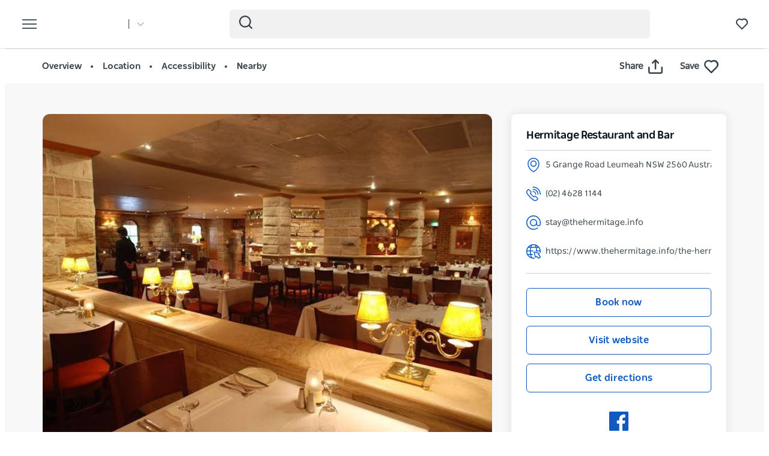

--- FILE ---
content_type: text/html; charset=UTF-8
request_url: https://www.sydney.com/destinations/sydney/sydney-west/campbelltown/food-and-drink/hermitage-restaurant-and-bar
body_size: 189929
content:
  <!DOCTYPE html>
<html  lang="en-AU" dir="ltr" prefix="og: https://ogp.me/ns#">
<head>
  <meta charset="utf-8" />
<meta name="description" content="The Hermitage Restaurant is an award-winning restaurant and has been providing visitors and locals with premium quality casual dining for over 15 year" />
<link rel="canonical" href="https://www.sydney.com/destinations/sydney/sydney-west/campbelltown/food-and-drink/hermitage-restaurant-and-bar" />
<meta name="robots" content="index, follow" />
<meta name="rights" content="Copyright © Destination NSW" />
<meta property="og:type" content="article" />
<meta property="og:url" content="https://www.sydney.com/destinations/sydney/sydney-west/campbelltown/food-and-drink/hermitage-restaurant-and-bar" />
<meta property="og:title" content="Hermitage Restaurant and Bar" />
<meta property="og:description" content="The Hermitage Restaurant is an award-winning restaurant and has been providing visitors and locals with premium quality casual dining for over 15 year" />
<meta property="og:image" content="https://assets.atdw-online.com.au/images/4b06993ad5657887d5c2ec5df56b420d.jpeg?rect=0%2C200%2C1600%2C1200&amp;w=1600&amp;h=1200&amp;rot=360&amp;q=eyJ0eXBlIjoibGlzdGluZyIsImxpc3RpbmdJZCI6IjVmNWVmZTZjOWIxMDZlNjgxNGRkMGYzNSIsImRpc3RyaWJ1dG9ySWQiOiI1NmIxZWI5MzQ0ZmVjYTNkZjJlMzIwYzgiLCJhcGlrZXlJZCI6IjU2YjFlZTU5MGNmMjEzYWQyMGRjNTgxOSJ9" />
<meta name="Generator" content="Drupal 10 (https://www.drupal.org)" />
<meta name="MobileOptimized" content="width" />
<meta name="HandheldFriendly" content="true" />
<script data-cfasync="false" type="text/javascript" id="vwoCode">window._vwo_code || (function() {
      var account_id=775903,
      version=2.0,
      settings_tolerance=2000,
      library_tolerance=2500,
      use_existing_jquery=false,
      hide_element='body',
      hide_element_style = 'opacity:0 !important;filter:alpha(opacity=0) !important;background:none !important',
      /* DO NOT EDIT BELOW THIS LINE */
      f=false,w=window,d=document,v=d.querySelector('#vwoCode'),cK='_vwo_'+account_id+'_settings',cc={};try{var c=JSON.parse(localStorage.getItem('_vwo_'+account_id+'_config'));cc=c&&typeof c==='object'?c:{}}catch(e){}var stT=cc.stT==='session'?w.sessionStorage:w.localStorage;code={use_existing_jquery:function(){return typeof use_existing_jquery!=='undefined'?use_existing_jquery:undefined},library_tolerance:function(){return typeof library_tolerance!=='undefined'?library_tolerance:undefined},settings_tolerance:function(){return cc.sT||settings_tolerance},hide_element_style:function(){return'{'+(cc.hES||hide_element_style)+'}'},hide_element:function(){return typeof cc.hE==='string'?cc.hE:hide_element},getVersion:function(){return version},finish:function(){if(!f){f=true;var e=d.getElementById('_vis_opt_path_hides');if(e)e.parentNode.removeChild(e)}},finished:function(){return f},load:function(e){var t=this.getSettings(),n=d.createElement('script'),i=this;if(t){n.textContent=t;d.getElementsByTagName('head')[0].appendChild(n);if(!w.VWO||VWO.caE){stT.removeItem(cK);i.load(e)}}else{n.fetchPriority='high';n.src=e;n.type='text/javascript';n.onerror=function(){_vwo_code.finish()};d.getElementsByTagName('head')[0].appendChild(n)}},getSettings:function(){try{var e=stT.getItem(cK);if(!e){return}e=JSON.parse(e);if(Date.now()>e.e){stT.removeItem(cK);return}return e.s}catch(e){return}},init:function(){if(d.URL.indexOf('__vwo_disable__')>-1)return;var e=this.settings_tolerance();w._vwo_settings_timer=setTimeout(function(){_vwo_code.finish();stT.removeItem(cK)},e);var t=d.currentScript,n=d.createElement('style'),i=this.hide_element(),r=t&&!t.async&&i?i+this.hide_element_style():'',c=d.getElementsByTagName('head')[0];n.setAttribute('id','_vis_opt_path_hides');v&&n.setAttribute('nonce',v.nonce);n.setAttribute('type','text/css');if(n.styleSheet)n.styleSheet.cssText=r;else n.appendChild(d.createTextNode(r));c.appendChild(n);this.load('https://dev.visualwebsiteoptimizer.com/j.php?a='+account_id+'&u='+encodeURIComponent(d.URL)+'&vn='+version)}};w._vwo_code=code;code.init();})();</script>
<script>var dataLayer = [{"event":"_trackPageData","page":{"pageInfo":{"templateType":"default"},"category":{"primaryCategory":"atdw_entity"}},"location":{"region":["Sydney"],"areas":["Sydney West"],"towns":["Campbelltown"],"destination":"Campbelltown"},"product":{"category":{"primaryCategory":"RESTAURANT","subCategory1":"Restaurant And Cafe"},"name":"Hermitage Restaurant and Bar"},"DNSW_TEMPLATE_TYPE":"product_details","DNSW_PRODUCT":"hermitage-restaurant-and-bar","DNSW_CATEGORY":"RESTAURANT","DNSW_CATEGORY-1":"Restaurant And Cafe","DNSW_REGION":"Sydney","DNSW_AREA":"Sydney West","DNSW_TOWN":"Campbelltown","DNSW_MENU_SECTION":"product"}];</script>
<link rel="preload" href="https://www.sydney.com/afx_prid/2024.8.20.1/auth/als/p20248201.js?lcsid=14D7389B-E953-4FEB-A4C4-E3349E16775C" as="script" />
<script>var afx_start = Date.now();</script>
<script src="https://www.sydney.com/afx_prid/2024.8.20.1/auth/als/p20248201.js?lcsid=14D7389B-E953-4FEB-A4C4-E3349E16775C" importance="high"></script>
<meta name="viewport" content="width=device-width, initial-scale=1, viewport-fit=cover" />
<meta name="referrer" content="unsafe-url" />
<meta name="robots" content="unavailable_after: Thursday, 12-Mar-26 23:59:00 AEDT" />
<link rel="icon" href="/sites/sydney/files/favicon-16x16.png" type="image/png" />
<link rel="alternate" type="application/rss+xml" href="/articles.xml" />
<link rel="alternate" hreflang="en-AU" href="https://www.sydney.com/destinations/sydney/sydney-west/campbelltown/food-and-drink/hermitage-restaurant-and-bar" />
<link rel="alternate" hreflang="x-default" href="https://www.sydney.com/destinations/sydney/sydney-west/campbelltown/food-and-drink/hermitage-restaurant-and-bar" />
<link rel="alternate" hreflang="ja" href="https://www.sydney.com/jp/destinations/sydney/sydney-west/campbelltown/food-and-drink/hermitage-restaurant-and-bar" />
<link rel="alternate" hreflang="ko" href="https://www.sydney.com/kr/destinations/sydney/sydney-west/campbelltown/food-and-drink/hermitage-restaurant-and-bar" />
<link rel="alternate" hreflang="zh-hant-hk" href="https://www.sydney.com/hk/destinations/sydney/sydney-west/campbelltown/food-and-drink/hermitage-restaurant-and-bar" />
<link rel="alternate" hreflang="zh-hans" href="https://www.sydney.com/cn/destinations/sydney/sydney-west/campbelltown/food-and-drink/hermitage-restaurant-and-bar" />
<link rel="alternate" hreflang="de" href="https://www.sydney.com/de/destinations/sydney/sydney-west/campbelltown/food-and-drink/hermitage-restaurant-and-bar" />
<script>window.a2a_config=window.a2a_config||{};a2a_config.callbacks=[];a2a_config.overlays=[];a2a_config.templates={};a2a_config.icon_color = "#fafafa,#484848";
a2a_config.num_services = 4;
a2a_config.prioritize = [ 'facebook', 'twitter', 'pinterest', 'copy_link', ];
a2a_config.onclick = 1;
a2a_config.orientation = "down";</script>

    <title>Hermitage Restaurant and Bar | Sydney, Australia - Official Travel &amp; Accommodation Website</title>
          <meta name="application-name" content="Sydney.com">
      <meta name="apple-mobile-web-app-title" content="Sydney.com">
      <meta name="applicable-device" content="pc,mobile" />
      <link rel="apple-touch-icon" sizes="180x180" href="/apple-touch-icon.png">
      <link rel="icon" type="image/png" sizes="32x32" href="/favicon-32x32.png">
      <link rel="icon" type="image/png" sizes="16x16" href="/favicon-16x16.png">
      <link rel="manifest" href="/site.webmanifest">
      <link rel="mask-icon" href="/safari-pinned-tab.svg" color="#115ac1">
      <meta name="msapplication-TileColor" content="#115ac1">
      <meta name="theme-color" content="#ffffff">
      <link rel="shortcut icon" href="/favicon.ico">

        <style id="critical-css">video{display:inline-block;vertical-align:baseline}@-ms-viewport{width:device-width}h1,h2,h3,h4{color:#03111b;font-family:NSWSans-Bold,"Helvetica Neue",helvetica,sans-serif;font-style:normal;font-weight:700;letter-spacing:0;line-height:120%}h1,h2,h3{margin-bottom:10px;margin-top:20px}h3{font-size:24px;margin-top:0}.slick_slider-widget-section{outline:0!important;padding:16px 12px 0;width:100%}.slick_slider-widget-section img{width:100%}.btn__language.filters__button .icon__earth{display:none;height:16px;margin-right:8px;width:16px}.filters__button .icon{fill:#4f585f;margin-left:0}.field--name-field-feelings-drops-activity{display:grid;grid-template-columns:repeat(1,1fr);gap:20px}.view-feelings-drops .slick_slider-widget-section{align-items:center;border-radius:36px;box-shadow:0 279px 78px 0 transparent,0 178px 71px 0 rgba(0,0,0,.02),0 100px 60px 0 rgba(0,0,0,.07),0 45px 45px 0 rgba(0,0,0,.11),0 11px 25px 0 rgba(0,0,0,.13);display:flex;flex-direction:column;min-height:560px;overflow:hidden;position:relative}.view-feelings-drops .slick_slider-widget-section{margin-right:20px;max-width:330px;padding:0}.view-feelings-drops .teaser{height:100%;width:100%}.view-feelings-drops .feeling-drops__poster{position:absolute;inset:0;width:100%;height:100%;z-index:1}.view-feelings-drops .feeling-drops__poster .video_bg{left:50%;min-height:100%;min-width:100%;object-fit:cover;object-position:center center;position:absolute;top:50%;transform:translate(-50%,-50%);border-radius:36px}.view-feelings-drops .feeling-drops__content-teaser{background:linear-gradient(180deg,rgba(0,0,0,0) 0,rgba(0,0,0,.8) 56.73%);bottom:0;display:flex;flex-direction:column;gap:18px;justify-content:flex-end;min-height:320px;padding:20px;position:absolute;width:100%;z-index:2}.view-feelings-drops .feeling-drops__heading{align-items:flex-start;margin:0;padding:0;text-align:left}.view-feelings-drops .feeling-drops__heading h3{color:#fff;font-size:20px;line-height:30px;margin:0}.view-feelings-drops .field--name-field-feelings-drops-activity{align-items:center;display:grid;gap:8px;grid-template-columns:repeat(3,1fr)}.view-feelings-drops .field--name-field-feelings-drops-activity .field--item{border-radius:12px;max-height:80px;max-width:fit-content;overflow:hidden}.view-feelings-drops .field--name-field-feelings-drops-activity img{height:100%}.view-feelings-drops .feeling-drops__heading-ctas-teaser{align-items:center;border-radius:360px;display:flex}.view-feelings-drops .btn__feeling-drops-cta{border:0;border-radius:36px;display:flex;font-family:NSWSans-Bold,"Helvetica Neue",helvetica,sans-serif;font-weight:700;height:40px;justify-content:space-between;margin-bottom:0;padding:0 7px 0 13px;align-items:center;gap:8px;width:100%;max-width:100%}.round-arrow .icon__wrapper{border-radius:360px;border:1px solid #fff;display:flex;width:26px;height:26px;justify-content:center;align-items:center}.round-arrow .icon{fill:#fff;height:15px;width:15px}.clearfix::after{display:table;clear:both;content:""}.hidden{display:none}.visually-hidden{position:absolute!important;overflow:hidden;clip:rect(1px,1px,1px,1px);width:1px;height:1px;word-wrap:normal}html{font-family:sans-serif;-ms-text-size-adjust:100%;-webkit-text-size-adjust:100%}body{margin:0}article,header,section{display:block}a{background-color:rgba(0,0,0,0)}h1{font-size:2em;margin:.67em 0}img{border:0}svg:not(:root){overflow:hidden}button,input{color:inherit;font:inherit;margin:0}button{overflow:visible}button{text-transform:none}button{-webkit-appearance:button}button::-moz-focus-inner,input::-moz-focus-inner{border:0;padding:0}input{line-height:normal}input[type=search]{-webkit-appearance:textfield;box-sizing:content-box}input[type=search]::-webkit-search-cancel-button,input[type=search]::-webkit-search-decoration{-webkit-appearance:none}*{-webkit-box-sizing:border-box;-moz-box-sizing:border-box;box-sizing:border-box}:after,:before{-webkit-box-sizing:border-box;-moz-box-sizing:border-box;box-sizing:border-box}html{font-size:10px}body{font-family:"Helvetica Neue",Helvetica,Arial,sans-serif;font-size:14px;line-height:1.428571429;color:#333;background-color:#fff}button,input{font-family:inherit;font-size:inherit;line-height:inherit}a{color:rgb(51.4340909091,122.2772727273,183.4159090909);text-decoration:none}img{vertical-align:middle}.img-responsive{display:block;max-width:100%;height:auto}.sr-only{position:absolute;width:1px;height:1px;margin:-1px;padding:0;overflow:hidden;clip:rect(0,0,0,0);border:0}.container{margin-right:auto;margin-left:auto;padding-left:15px;padding-right:15px}.container:after,.container:before{content:" ";display:table}.container:after{clear:both}input[type=search]{-webkit-box-sizing:border-box;-moz-box-sizing:border-box;box-sizing:border-box}input[type=search]{-webkit-appearance:none}.btn{display:inline-block;margin-bottom:0;font-weight:400;text-align:center;vertical-align:middle;touch-action:manipulation;border:1px solid transparent;white-space:nowrap;padding:6px 12px;font-size:14px;line-height:1.428571429;border-radius:4px}.navbar{position:relative;min-height:50px;margin-bottom:20px;border:1px solid transparent}.navbar:after,.navbar:before{content:" ";display:table}.navbar:after{clear:both}.navbar-header:after,.navbar-header:before{content:" ";display:table}.navbar-header:after{clear:both}.navbar-collapse{overflow-x:visible;padding-right:15px;padding-left:15px;border-top:1px solid transparent;box-shadow:inset 0 1px 0 hsla(0,0%,100%,.1);-webkit-overflow-scrolling:touch}.navbar-collapse:after,.navbar-collapse:before{content:" ";display:table}.navbar-collapse:after{clear:both}.navbar-toggle{position:relative;float:right;margin-right:15px;padding:9px 10px;margin-top:8px;margin-bottom:8px;background-color:rgba(0,0,0,0);border:1px solid transparent;border-radius:4px}.clearfix:after,.clearfix:before{content:" ";display:table}.clearfix:after{clear:both}.hidden{display:none!important}.wrapper{display:flow-root;height:100%;overflow:clip;width:100%}.visually-hidden{display:none}body{color:#354149;font-family:NSWSans-Regular,"Helvetica Neue",helvetica,sans-serif;font-size:18px;font-weight:100;line-height:1.66}a{color:#354149}.grid{display:grid;grid-template-columns:repeat(12,1fr);gap:16px}.col-12{grid-column:span 12}html{-moz-osx-font-smoothing:grayscale;-webkit-font-smoothing:antialiased;text-rendering:optimizelegibility}h1,h2,h4{color:#03111b;font-family:NSWSans-Bold,"Helvetica Neue",helvetica,sans-serif;font-style:normal;font-weight:700;letter-spacing:0;line-height:120%}h1,h2{margin-bottom:10px;margin-top:20px}h1,h1.page-header{border:0;font-size:32px;line-height:125%}h2{font-size:28px}h4{font-size:20px}p{margin:0 0 10px}.btn{align-items:center;border:1px solid var(--primary-color);border-radius:6px;box-shadow:none;display:flex;flex-direction:row;font-family:NSWSans-Bold,"Helvetica Neue",helvetica,sans-serif;font-size:16px;font-weight:700;height:48px;justify-content:center;letter-spacing:.02em;line-height:1;margin:0 0 6px;max-width:fit-content;outline-style:none;padding:0 16px;text-decoration:none;text-transform:none;text-align:center;align-items:center;border:1px solid var(--primary-color);border-radius:6px;box-shadow:none;display:flex;flex-direction:row;font-family:NSWSans-Bold,"Helvetica Neue",helvetica,sans-serif;font-size:16px;font-weight:700;height:48px;justify-content:center;letter-spacing:.02em;line-height:1;margin:0 0 6px;max-width:fit-content;outline-style:none;padding:0 16px;text-decoration:none;text-transform:none;text-align:center}.btn{background:var(--primary-color);color:#fff}.btn__white-bg{align-items:center;border:1px solid var(--primary-color);border-radius:6px;box-shadow:none;display:flex;flex-direction:row;font-family:NSWSans-Bold,"Helvetica Neue",helvetica,sans-serif;font-size:16px;font-weight:700;height:48px;justify-content:center;letter-spacing:.02em;line-height:1;margin:0 0 6px;max-width:fit-content;outline-style:none;padding:0 16px;text-decoration:none;text-transform:none;text-align:center;align-items:center;border:1px solid var(--primary-color);border-radius:6px;box-shadow:none;display:flex;flex-direction:row;font-family:NSWSans-Bold,"Helvetica Neue",helvetica,sans-serif;font-size:16px;font-weight:700;height:48px;justify-content:center;letter-spacing:.02em;line-height:1;margin:0 0 6px;max-width:fit-content;outline-style:none;padding:0 16px;text-decoration:none;text-transform:none;text-align:center}.btn__white-bg{background:#fff;border-color:#fff;color:#03111b}.btn__white-bg .icon__wrapper{display:inline-block;margin-left:8px}.navbar-toggle{display:block}.navbar-collapse{display:none!important}.mega__menu{border:0;border-radius:0;margin-bottom:0;padding:16px 24px;position:absolute;width:100%;z-index:90}.navbar-header{align-items:center;display:flex;float:none;width:100%}.top__wrapper{align-items:center;display:flex;flex-grow:1;justify-content:flex-end;margin-right:0}.nav__wrapper{border-top:0;box-shadow:0 0 0;height:auto!important;padding-left:0;padding-right:0;width:100%}.dnsw__logo{align-items:self-start;display:flex;filter:brightness(0) invert(1);height:19px;width:140px}.search-placeholder{align-items:flex-end;display:flex;fill:#fff;height:24px}.search-placeholder .icon__wrapper{line-height:1}.search-placeholder .icon{height:20px;width:20px}#search-box--header{margin-left:15px;position:relative}.social__networks-megamenu{align-items:center;display:none;justify-content:space-between;margin-top:90px;order:6;width:160px}.navbar-toggle{background:rgba(0,0,0,0)!important;border:0;border-radius:0;float:none;height:28px;line-height:1;margin-bottom:0;margin-right:16px;margin-top:0;padding:0;z-index:10}.navbar-toggle .icon__open{fill:#fff;height:28px;width:28px}.navbar-toggle .icon__close{display:none;fill:#231f20}.navbar__mainmenu{list-style:none;margin:68px 0 -15px;padding:0}.navbar__mainmenu-label-wrapper{align-items:center;display:flex;justify-content:space-between}.navbar__mainmenu-links-image{display:none}.navbar__mainmenu-links-image .wrapper__image-menu-content{display:none}.navbar__mainmenu-label{align-items:center;background:rgba(0,0,0,0);border:0;color:#354149;display:flex;font-family:NSWSans-Bold,"Helvetica Neue",helvetica,sans-serif;font-size:24px;font-weight:600;justify-content:space-between;letter-spacing:-.25px;line-height:1.33;padding:12px 27px;text-decoration:none;width:100%}.navbar__mainmenu-label .icon{fill:#c7cac8}.navbar__mainmenu-links{display:none;list-style:none}.navbar__mainmenu-links .wrapper__tile-mega{align-items:center;border-bottom:1px solid #d9d9d9;color:#03111b;display:flex;font-family:NSWSans-Bold,"Helvetica Neue",helvetica,sans-serif;font-size:20px;letter-spacing:.01em;line-height:24px;margin:0;padding:20px 0;text-decoration:none}.navbar__mainmenu-links .wrapper__tile-mega .icon__wrapper:last-of-type{opacity:0;transform:translateX(-60px)}.navbar__mainmenu-links .wrapper__tile-mega .icon{fill:#81888d;height:10px;margin-right:12px;width:10px}.navbar__mainmenu-links .wrapper__tile-mega-full{flex-direction:row-reverse;font-size:18px;line-height:26px;padding:8px 0}.navbar__mainmenu-links .wrapper__tile-mega-full .wrapper__image-menu-second{display:none}.wrapper__content-menu{display:flex;flex-direction:column;margin-left:16px;width:100%}.wrapper__image-menu{width:90%}.wrapper__image-menu .menu__image{border-radius:6px;overflow:hidden;position:relative}.wrapper__tile-sub-heading-menu{color:#354149;font-family:NSWSans-Regular,"Helvetica Neue",helvetica,sans-serif;font-size:14px;font-weight:700;line-height:120%}.navbar__see-all{color:#354149;display:none;flex-shrink:0;font-size:15px;font-weight:700;min-width:79px}.navbar__see-all .icon{fill:#81888d;height:10px;margin-left:12px;margin-right:0;width:10px}body:not(.offcanvas-stop-scrolling) .block-search{order:4}.crosssite-links{display:flex;flex-direction:column;padding-top:36px}.crosssite-links-main{font-size:16px;font-weight:700;line-height:19px;padding-bottom:10px}.crosssite-links-main .icon{height:14px;margin-left:10px;width:14px}.crosssite-links-small{color:#354149;font-size:14px;font-weight:400;line-height:17px}.navbar__mainmenu-links-wrapper{opacity:0}.brand__logo{display:none}.region-footer nav .icon__footer-menu{height:14px;margin-right:5px;width:14px}:root{--gap:6px;--gap-large:16px}.block-escape-subscribe-nav-button{background:var(--primary-color);bottom:-300px;display:none;left:0;padding:20px;position:fixed;right:0;width:100%;z-index:12}.newsletter__popup-close{align-items:center;display:flex;justify-content:flex-end;margin-left:auto;margin-right:auto;position:absolute;right:24px}.newsletter__popup-close button{background:rgba(0,0,0,0);border:0;height:20px;padding:0;width:20px}.newsletter__popup-close .icon{fill:#fff;height:14px;width:14px}.newsletter__popup{align-items:flex-start;color:#fff;display:flex;flex-direction:column;gap:12px;justify-content:space-between}.newsletter__popup h4{color:#fff;font-size:20px;font-style:normal;font-weight:700;line-height:120%;margin-bottom:12px;margin-top:0;width:calc(100% - 20px)}.newsletter__popup p{font-size:16px;font-style:normal;font-weight:400;line-height:24px;margin-bottom:0}.newsletter__popup .newsletter__popup-button{width:100%}.newsletter__popup .btn{align-items:center;border:1px solid transparent;color:var(--primary-color);gap:8px;height:42px;justify-content:center;line-height:16px;margin-bottom:0;min-width:100%;padding:16px 24px;width:100%}.newsletter__popup .btn .icon__wrapper{display:flex;line-height:1;margin-left:0}.newsletter__popup .btn .icon{fill:transparent;height:16px;stroke:var(--primary-color);width:16px}.icon__black{fill:#354149}input{appearance:none;background:#fcfcfc;border:0;border-bottom:1px solid #e0e0e0;box-shadow:none;color:#354149;font-family:NSWSans-Bold,"Helvetica Neue",helvetica,sans-serif;font-size:1.2rem;height:44px;line-height:1.5;margin:0 0 10px;padding:5px 15px;vertical-align:middle;width:100%}.icon{display:inline-block;height:20px;width:20px}::placeholder{color:#888;font-style:italic;opacity:1}.nav__favourites{margin-left:14px;margin-right:0;order:5}.website__brand{align-items:center;display:flex;margin-right:auto;width:160px}.website__switcher{background:#fff;border-radius:0 0 6px 6px;box-shadow:0 10px 10px rgba(0,0,0,.2);display:none;left:0;max-width:375px;opacity:0;padding:14px;position:absolute;top:61px}.website__switcher-content{align-items:center;display:flex;justify-content:center}.website__switcher-image{width:160px}.website__switcher-image img{border-radius:3px}.website__switcher-text{font-size:14px;font-weight:700;line-height:125%;padding:0 17px;width:calc(100% - 160px)}.website__switcher-text .field--name-field-link{font-weight:400;margin-top:10px}.website__switcher-btn{align-items:center;display:flex;justify-content:center}.website__switcher-btn::before{background:#fff;color:#fff;content:"";height:16px;margin-left:14px;width:1px}.website__switcher-btn .icon{fill:#fff;height:10px;margin-left:14px;width:10px}.opensearch__box-form{display:none;padding:0;position:relative;z-index:1}.opensearch__box-input{background:#f4f4f4;border:0;border-radius:6px;box-shadow:none;color:#354149;font-family:NSWSans-Regular,"Helvetica Neue",helvetica,sans-serif;font-size:16px;font-style:normal;font-weight:400;height:48px;line-height:1;margin-bottom:0;padding:5px 45px}.opensearch__box-submit{background:rgba(0,0,0,0);border:0;height:22px;left:16px;padding:0;position:absolute;top:10px;width:22px}.opensearch__box-submit .icon{fill:#354149;height:22px;width:22px}.dnsw-modal{background-color:rgba(0,0,0,.7);display:none;height:100vh;left:0;position:fixed;top:0;width:100vw;z-index:1000}.dnsw-modal-dialog{background-color:#fff;left:50%;margin:0;max-width:1000px;padding:20px;position:fixed;top:50%;transform:translate(-50%,-50%);width:80%;z-index:1001}.page-node-type-feelings-drops .dnsw-modal-dialog{border-radius:10px;max-width:max-content;overflow:hidden;padding:0}.dnsw-modal-header{display:flex;flex-direction:row-reverse;justify-content:flex-end}.page-node-type-feelings-drops .dnsw-modal-header{display:none}.dnsw-modal-body{padding:10px}.page-node-type-feelings-drops .dnsw-modal-body{padding:0}.dnsw-modal-footer{align-items:center;display:flex;justify-content:center;padding:6px 0 12px}.dnsw-close-modal{background:0 0;border:0;margin-left:auto}.dnsw-modal-footer .dnsw-close-modal{align-items:center;border:1px solid #231f20;border-radius:36px;color:#231f20;display:flex;gap:6px;justify-content:space-between;height:40px;margin:auto;padding:0 12px 0 16px}.dnsw-modal-footer .dnsw-close-modal .icon__wrapper{height:24px;line-height:1;width:24px}.dnsw-modal-footer .dnsw-close-modal .icon{height:24px;width:24px}.feelings-drops .page-header{display:none}.feelings-drops .main-container{padding:0}.feeling-drops__header{align-items:center;background-position:50%;background-repeat:no-repeat;background-size:cover;display:flex;flex-direction:column;justify-content:space-evenly;padding:48px 20px}.feeling-drops__header-content{display:contents}.feeling-drops__video{order:2;align-self:stretch;justify-self:stretch;position:relative;overflow:hidden;grid-column:1;grid-row:1/5}.field--name-field-feelings-drops-header-imag .field--name-field-image{position:relative}.feeling-drops__heading-wrapper{max-width:784px;order:1;padding-bottom:20px;width:100%}.feeling-drops__heading{align-items:flex-start;display:flex;flex-direction:column;margin:auto;width:100%}.feeling-drops__main-heading,.feeling-drops__sub-heading{font-family:NSWSans-Bold,"Helvetica Neue",helvetica,sans-serif;font-size:40px;line-height:46px;margin:0}.feeling-drops__main-heading{color:#fff}.btn__feeling-drops-shop,.btn__feeling-drops-watch{align-items:center;border:0;border-radius:36px;display:flex;font-family:NSWSans-Bold,"Helvetica Neue",helvetica,sans-serif;font-size:15px;font-weight:700;height:40px;gap:6px;justify-content:center;flex:1 0 0;line-height:22px;margin-bottom:0;padding:0 12px}.btn__feeling-drops-shop{background:#fff;color:#002c4f}.btn__feeling-drops-shop .icon{fill:#002c4f}.btn__feeling-drops-watch .icon{fill:#fff}.feeling-drops__heading-ctas{align-items:center;display:flex;flex-direction:row;gap:14px;justify-content:space-between;order:3}.feeling-drops__heading-ctas .icon__wrapper{line-height:1}.feeling-drops__content{background:#fff;padding:70px 20px}.feeling-drops__padding{margin-bottom:52px}.field--name-field-feelings-drops-what-i-love{margin:0 auto;max-width:800px;text-align:center;text-wrap:balance}.field--name-field-feelings-drops-what-i-love p{color:#231f20;font-size:15px;line-height:22px}.field--name-field-feelings-drops-what-i-love h2{color:#231f20;font-size:24px;letter-spacing:3px;line-height:32px;margin:0 0 20px;padding:0;text-transform:uppercase}.feeling-drops__content-teaser .activity__tile-content{display:none}.responsive-iframe-vertical{aspect-ratio:9/16;margin:auto;max-width:360px;width:100%}.responsive-iframe-vertical iframe{border:0;height:100%;width:100%}.color__purple .feeling-drops__header{background-color:#3d3359}.color__purple .feeling-drops__sub-heading{color:#3d3359}.color__purple .btn__feeling-drops-watch{background:#3d3359}.color__purple .feeling-drops__sub-heading{color:#71e7ff}.color__purple .btn__feeling-drops-watch{background:#71e7ff;color:#002c4f}.color__purple .btn__feeling-drops-watch .icon{fill:#002c4f}body{font-family:NSWSans-Regular,"Helvetica Neue",helvetica,sans-serif;font-size:16px;font-style:normal;font-weight:400;letter-spacing:0;line-height:160%}a{color:var(--primary-color)}body{--primary-color:#115ac1;--primary-color-hover:#0041a7;--primary-color-80:#cfdef3;--secondary-color:#00d2e4;--secondary-color-50:#80e9f2;--rating-color:#fff;--rating-background:#00aa6c;--btn-box-shadow:rgba(17,90,193,0.2)}.dnsw__logo img{height:auto;width:112px}
</style>
<link rel="stylesheet" media="print" href="/sites/sydney/files/css/css_4hA4gzQGIF55Vryw0x7EJtGgmnEFOwKly5RNHlhUUdQ.css?delta=0&amp;language=en-AU&amp;theme=sydney_dnsw_bootstrap&amp;include=eJx9ilEKAjEMBS8UmiMt2Sa7FNumJFlLb6-IX4r-PIY3Q8yh1BfSG9Jh2gOymiDbNaimYXqauAN3n9uuGh5GA49n-H0aNZlqN2Bt4lHy9lF4LfmPjVVLP8EXd1m_rYc03MkF7kWm42tTU76qPACuwlWT" data-onload-media="all" onload="this.onload=null;this.media=this.dataset.onloadMedia" />
<noscript><link rel="stylesheet" media="all" href="/sites/sydney/files/css/css_4hA4gzQGIF55Vryw0x7EJtGgmnEFOwKly5RNHlhUUdQ.css?delta=0&amp;language=en-AU&amp;theme=sydney_dnsw_bootstrap&amp;include=eJx9ilEKAjEMBS8UmiMt2Sa7FNumJFlLb6-IX4r-PIY3Q8yh1BfSG9Jh2gOymiDbNaimYXqauAN3n9uuGh5GA49n-H0aNZlqN2Bt4lHy9lF4LfmPjVVLP8EXd1m_rYc03MkF7kWm42tTU76qPACuwlWT" />
</noscript><link rel="stylesheet" media="print" href="/sites/sydney/files/css/css_4zvdBfouCbcR63bbxeWksTrof18wg4Yfdpg-ikPdCII.css?delta=1&amp;language=en-AU&amp;theme=sydney_dnsw_bootstrap&amp;include=eJx9ilEKAjEMBS8UmiMt2Sa7FNumJFlLb6-IX4r-PIY3Q8yh1BfSG9Jh2gOymiDbNaimYXqauAN3n9uuGh5GA49n-H0aNZlqN2Bt4lHy9lF4LfmPjVVLP8EXd1m_rYc03MkF7kWm42tTU76qPACuwlWT" data-onload-media="all" onload="this.onload=null;this.media=this.dataset.onloadMedia" />
<noscript><link rel="stylesheet" media="all" href="/sites/sydney/files/css/css_4zvdBfouCbcR63bbxeWksTrof18wg4Yfdpg-ikPdCII.css?delta=1&amp;language=en-AU&amp;theme=sydney_dnsw_bootstrap&amp;include=eJx9ilEKAjEMBS8UmiMt2Sa7FNumJFlLb6-IX4r-PIY3Q8yh1BfSG9Jh2gOymiDbNaimYXqauAN3n9uuGh5GA49n-H0aNZlqN2Bt4lHy9lF4LfmPjVVLP8EXd1m_rYc03MkF7kWm42tTU76qPACuwlWT" />
</noscript><link rel="stylesheet" media="print" href="https://cdnjs.cloudflare.com/ajax/libs/slick-carousel/1.8.1/slick.min.css" integrity="sha512-yHknP1/AwR+yx26cB1y0cjvQUMvEa2PFzt1c9LlS4pRQ5NOTZFWbhBig+X9G9eYW/8m0/4OXNx8pxJ6z57x0dw==" crossorigin="anonymous" referrerpolicy="no-referrer" data-onload-media="all" onload="this.onload=null;this.media=this.dataset.onloadMedia" />
<noscript><link rel="stylesheet" media="all" href="https://cdnjs.cloudflare.com/ajax/libs/slick-carousel/1.8.1/slick.min.css" integrity="sha512-yHknP1/AwR+yx26cB1y0cjvQUMvEa2PFzt1c9LlS4pRQ5NOTZFWbhBig+X9G9eYW/8m0/4OXNx8pxJ6z57x0dw==" crossorigin="anonymous" referrerpolicy="no-referrer" />
</noscript><link rel="stylesheet" media="print" href="/sites/sydney/files/css/css_I8lOE_EnBtvhlvmv80gRQoPDGYxh4oO_dIoSieNdKyU.css?delta=3&amp;language=en-AU&amp;theme=sydney_dnsw_bootstrap&amp;include=eJx9ilEKAjEMBS8UmiMt2Sa7FNumJFlLb6-IX4r-PIY3Q8yh1BfSG9Jh2gOymiDbNaimYXqauAN3n9uuGh5GA49n-H0aNZlqN2Bt4lHy9lF4LfmPjVVLP8EXd1m_rYc03MkF7kWm42tTU76qPACuwlWT" data-onload-media="all" onload="this.onload=null;this.media=this.dataset.onloadMedia" />
<noscript><link rel="stylesheet" media="all" href="/sites/sydney/files/css/css_I8lOE_EnBtvhlvmv80gRQoPDGYxh4oO_dIoSieNdKyU.css?delta=3&amp;language=en-AU&amp;theme=sydney_dnsw_bootstrap&amp;include=eJx9ilEKAjEMBS8UmiMt2Sa7FNumJFlLb6-IX4r-PIY3Q8yh1BfSG9Jh2gOymiDbNaimYXqauAN3n9uuGh5GA49n-H0aNZlqN2Bt4lHy9lF4LfmPjVVLP8EXd1m_rYc03MkF7kWm42tTU76qPACuwlWT" />
</noscript>
    <script type="application/json" data-drupal-selector="drupal-settings-json">{"path":{"baseUrl":"\/","pathPrefix":"","currentPath":"node\/71101","currentPathIsAdmin":false,"isFront":false,"currentLanguage":"en-AU"},"pluralDelimiter":"\u0003","suppressDeprecationErrors":true,"gtag":{"tagId":"","consentMode":false,"otherIds":[],"events":[],"additionalConfigInfo":[]},"ajaxPageState":{"libraries":"[base64]","theme":"sydney_dnsw_bootstrap","theme_token":null},"ajaxTrustedUrl":[],"gtm":{"tagId":null,"settings":{"data_layer":"dataLayer","include_classes":false,"allowlist_classes":"google\nnonGooglePixels\nnonGoogleScripts\nnonGoogleIframes","blocklist_classes":"customScripts\ncustomPixels","include_environment":false,"environment_id":"","environment_token":""},"tagIds":["GTM-M3ZVGFW"]},"dnsw":{"nid":"71101","bundle":"atdw_entity","favouritesEnabled":true,"category":"Food And Drink","categoryId":"RESTAURANT","subCategory":["Restaurant And Cafe"],"region":"Sydney","area":"Sydney West","town":"Campbelltown","productName":"Hermitage Restaurant and Bar","productId":"5f5efe6c9b106e6814dd0f35","sydneyPostcodes":["2000","2006","2007","2008","2009","2010","2011","2012","2015","2016","2017","2018","2019","2020","2021","2022","2023","2024","2025","2026","2027","2028","2029","2030","2031","2032","2033","2034","2035","2036","2037","2038","2039","2040","2041","2042","2043","2044","2045","2046","2047","2048","2049","2050","2060","2061","2062","2063","2064","2065","2066","2067","2068","2069","2070","2071","2072","2073","2074","2075","2076","2077","2079","2080","2081","2082","2083","2084","2085","2086","2087","2088","2089","2090","2092","2093","2094","2095","2096","2097","2099","2100","2101","2102","2103","2104","2105","2106","2107","2108","2110","2111","2112","2113","2114","2115","2116","2117","2118","2119","2120","2121","2122","2125","2126","2127","2128","2130","2131","2132","2133","2134","2135","2136","2137","2138","2140","2141","2142","2143","2144","2145","2146","2147","2148","2150","2151","2152","2153","2154","2155","2156","2157","2158","2159","2160","2161","2162","2163","2164","2165","2166","2167","2168","2170","2171","2172","2173","2174","2175","2176","2177","2178","2179","2190","2191","2192","2193","2194","2195","2196","2197","2198","2199","2200","2203","2204","2205","2206","2207","2208","2209","2210","2211","2212","2213","2214","2216","2217","2218","2219","2220","2221","2223","2224","2225","2226","2227","2228","2229","2230","2231","2232","2233","2234","2283","2311","2320","2321","2322","2323","2324","2325","2326","2327","2328","2329","2330","2333","2334","2335","2336","2337","2338","2339","2415","2420","2421","2422","2424","2429","2460","2469","2477","2484","2555","2556","2557","2558","2559","2560","2563","2564","2565","2566","2567","2568","2569","2570","2571","2572","2573","2574","2622","2640","2641","2642","2643","2644","2646","2647","2648","2650","2658","2659","2660","2710","2711","2712","2713","2714","2715","2717","2729","2731","2732","2733","2734","2735","2736","2737","2738","2739","2745","2747","2748","2749","2750","2752","2753","2754","2756","2757","2758","2759","2760","2761","2762","2763","2765","2766","2767","2768","2769","2770","2775","2777","2835","2850","3500","3501","3564","3579","3580","3584","3585","3638","3639","3644","3685","3687","3688","3690","3691","3730"],"icons_path":"\/themes\/custom\/dnsw_bootstrap\/images\/icons.svg?v=aa0d5cf64a06","currentSite":"sydney","search_api_id":"sydney:entity:node\/71101:en-AU","lat_lon":{"lat":-34.047074299999998,"lon":150.82963699999999}},"tealiumiq":{"tealiumiq":{"utagurl":"https:\/\/tags.sydney.com\/sydney\/prod\/utag.js","async":true,"utagData":{"page.pageInfo.templateType":"default","location.region":["Sydney"],"location.area":["Sydney West"],"location.town":["Campbelltown"],"location.destination":"Campbelltown","page.category.primaryCategory":"atdw_entity","product.category.primaryCategory":"RESTAURANT","product.category.subCategory1":"Restaurant And Cafe","product.name":"Hermitage Restaurant and Bar","tealium_event":"product_view"}}},"vwo":{"id":775903,"timeout_library":2500,"timeout_setting":2000,"usejquery":"false","testnull":null},"dnsw_language_selector":{"languages":{"en-AU":"","en":"en","en-IN":"in","en-NZ":"nz","en-gb":"uk","en-US":"us","en-SG":"sg","en-MY":"my","en-ID":"id","ja":"jp","ko":"kr","zh-hant-hk":"hk","zh-hant-tw":"tw","zh-hans":"cn","de":"de"},"defaultLanguage":"en-AU","markets":{"en-AU":{"name":"Australia","domain":"","language_homepage_path":"","language_url_override":""},"zh-hans":{"name":"\u4e2d\u56fd","domain":"","language_homepage_path":"\/cn","language_url_override":""},"de":{"name":"Deutschland","domain":"","language_homepage_path":"\/de","language_url_override":""},"zh-hant-hk":{"name":"\u9999\u6e2f","domain":"","language_homepage_path":"\/hk","language_url_override":""},"en-IN":{"name":"India","domain":"","language_homepage_path":"\/in","language_url_override":""},"en-ID":{"name":"Indonesia","domain":"","language_homepage_path":"\/id","language_url_override":""},"ja":{"name":"\u65e5\u672c","domain":"","language_homepage_path":"\/jp","language_url_override":""},"ko":{"name":"\ub300\ud55c\ubbfc\uad6d","domain":"","language_homepage_path":"\/kr","language_url_override":""},"en-MY":{"name":"Malaysia","domain":"","language_homepage_path":"\/my","language_url_override":""},"en-NZ":{"name":"New Zealand","domain":"","language_homepage_path":"\/nz","language_url_override":""},"en-SG":{"name":"Singapore","domain":"","language_homepage_path":"\/sg","language_url_override":""},"zh-hant-tw":{"name":"\u53f0\u7063","domain":"","language_homepage_path":"\/tw","language_url_override":""},"en-gb":{"name":"United Kingdom","domain":"","language_homepage_path":"\/uk","language_url_override":""},"en-US":{"name":"United States","domain":"","language_homepage_path":"\/us","language_url_override":""}}},"dnsw_translations":{"language_prefix_map":{"en-AU":"","en":"en","en-IN":"in","en-NZ":"nz","en-gb":"uk","ja":"jp","en-US":"us","en-SG":"sg","en-MY":"my","en-ID":"id","ko":"kr","zh-hant-hk":"hk","zh-hant-tw":"tw","zh-hans":"cn","de":"de"}},"bootstrap":{"forms_has_error_value_toggle":1},"productListRest":{"186781":{"enabled_categories":[{"name":"Attraction","id":"171","key":"ATTRACTION"},{"name":"Destination Information","id":"246","key":"DESTINFO"},{"name":"Tour","id":"591","key":"TOUR"},{"name":"Food And Drink","id":"301","key":"RESTAURANT"},{"name":"General Services","id":"336","key":"GENSERVICE"},{"name":"Hire","id":"496","key":"HIRE"},{"name":"Information Services","id":"551","key":"INFO"},{"name":"Transport","id":"676","key":"TRANSPORT"}],"category_labels":[{"key":"ACCOMM","name":"Accommodation"},{"key":"ACTIVITIES","name":"Activities"},{"key":"ATTRACTION","name":"Attraction"},{"key":"DESTINFO","name":"Destination Information"},{"key":"EVENT","name":"Event"},{"key":"RESTAURANT","name":"Food And Drink"},{"key":"GENSERVICE","name":"General Services"},{"key":"HIRE","name":"Hire"},{"key":"INFO","name":"Information Services"},{"key":"JOURNEY","name":"Journey"},{"key":"BEST_RESTAURANTS","name":"Restaurants"},{"key":"TOUR","name":"Tour"},{"key":"TRANSPORT","name":"Transport"}],"filters":{"tags":[],"categories":["ATTRACTION","DESTINFO","TOUR","RESTAURANT","GENSERVICE","HIRE","INFO","TRANSPORT"],"accessibility":[],"attributes":[],"regions":[],"areas":[],"towns":[],"deals":[],"classification":[],"start_date":"2026-01-20","end_date":"2027-01-20","deals_tags":[]},"categories":"ATTRACTION","tags":[],"tag_ids":[],"show_search_form":"1","hide_feature_filter":false,"hide_tag_filter":true,"hide_classification_filter":false,"show_location_filter":false,"show_cross_site_locations":true,"tile_attributes":{"ACCOMM":[{"name":"Swimming Pool","key":"ENTITY FAC--POOL"},{"name":"Family Friendly","key":"ENTITY FAC--FAMLYFREND"},{"name":"Free Wifi","key":"INTERNET--FREEWIFI"},{"name":"Day Spa","key":"ENTITY FAC--DAYSPA"},{"name":"Pet Friendly - Enquire","key":"ENTITY FAC--PETALLOW"}],"ACTIVITIES":[],"ATTRACTION":[{"name":"Family Friendly","key":"ENTITY FAC--FAMLYFREND"}],"DESTINFO":[],"EVENT":[{"name":"Family Friendly","key":"ENTITY FAC--FAMLYFREND"}],"RESTAURANT":[],"GENSERVICE":[],"HIRE":[],"INFO":[],"JOURNEY":[],"BEST_RESTAURANTS":[],"TOUR":[{"name":"ECO Certified (Ecotourism) by Ecotourism Australia","key":"ACCREDITN--ECOTOUR"}],"TRANSPORT":[]},"tile_classifications":{"ACCOMM":[{"name":"Hotels","key":"HOTEL"},{"name":"Apartments","key":"APARTMENT"},{"name":"Backpackers And Hostels","key":"BACKPACKER"},{"name":"Farmstays","key":"FARMSTAY"},{"name":"Cottages","key":"CABCOTTAGE"},{"name":"Holiday Houses","key":"HOLHOUSE"},{"name":"Caravan, Camping And Holiday Parks","key":"VANCAMP"},{"name":"Bed And Breakfast","key":"BEDBREAKFA"}],"ACTIVITIES":[],"ATTRACTION":[{"name":"Amusement And Theme Parks","key":"AMUSETHEME"},{"name":"Entertainment Venues","key":"ENTERTAIN"},{"name":"Galleries, Museums And Collections","key":"GALMUSECOL"},{"name":"Historical Sites And Heritage Locations","key":"HISTHERITG"},{"name":"Landmarks And Buildings","key":"LMARKBLD"},{"name":"National Parks And Reserves","key":"NATPARKRES"},{"name":"Natural Attractions","key":"NATATTRACT"},{"name":"Observatories And Planetariums","key":"OBSVPLANET"},{"name":"Parks And Gardens","key":"PKGDNCEM"},{"name":"Shopping And Markets","key":"SHOPPING"},{"name":"Spas And Retreats","key":"SPARETREAT"},{"name":"Sports And Recreation Facilities","key":"SPORTREC"},{"name":"Zoos, Sanctuaries, Aquariums And Wildlife Parks","key":"ZOOSNCAQU"}],"DESTINFO":[],"EVENT":[{"name":"Business Event","key":"EVTBUS"},{"name":"Classes, Lessons, Workshops And Talks","key":"EVTCLASS"},{"name":"Community Event","key":"EVTCOMNTY"},{"name":"Concert Or Performance","key":"PERFORMANC"},{"name":"Exhibition And Shows","key":"EXHIBIT"},{"name":"Festivals And Celebrations","key":"FESTIVAL"},{"name":"Food And Wine","key":"EVTFOOD"},{"name":"Markets","key":"EVTMARKET"},{"name":"Sporting Events","key":"SPORT"}],"RESTAURANT":[{"name":"Bars","key":"BAR"},{"name":"Breweries","key":"BREWERY"},{"name":"Cooking Schools, Lessons, Workshops","key":"COOKSCHOOL"},{"name":"Produce","key":"PRODUCE"},{"name":"Restaurant And Cafe","key":"CAFE"},{"name":"Wineries","key":"WINERY"}],"GENSERVICE":[],"HIRE":[{"name":"Bicycles","key":"BICYCLE"},{"name":"Boats","key":"BOAT"},{"name":"Campervans And Motorhomes","key":"CAMPMOTOR"},{"name":"Cars","key":"CAR"},{"name":"Caravans","key":"CARAVAN"},{"name":"Equipment","key":"EQUIP"},{"name":"Four Wheel Drives","key":"4WD"},{"name":"Houseboats","key":"HOUSEBOAT"},{"name":"Minibuses And Coaches","key":"MINBUSCOAC"},{"name":"Motorcycles","key":"MOTORCYCLE"},{"name":"Tents","key":"TENT"},{"name":"Yachts","key":"YACHT"}],"INFO":[],"JOURNEY":[],"BEST_RESTAURANTS":[],"TOUR":[{"name":"Adventure And Outdoors Tours","key":"AOTOURS"},{"name":"Air, Helicopter And Balloon Tours","key":"AHBTOURS"},{"name":"Cruises, Sailing And Water Tours","key":"CSWTOURS"},{"name":"Cultural And Theme Tours","key":"CTTOURS"},{"name":"Food And Wine Tours","key":"FWTOURS"},{"name":"Nature And Wildlife","key":"ANTOURS"},{"name":"Nightlife Tours","key":"NTOURS"},{"name":"Shopping Tours","key":"SHTOURS"},{"name":"Sightseeing Tours","key":"CSTOURS"},{"name":"Sports Tours","key":"STOURS"},{"name":"Walking And Biking Tours","key":"WBTOURS"}],"TRANSPORT":[]},"page_size":"3","hide_page_number":false,"show_date_range":false,"show_date_presets":false,"lock_region":null,"start_date":"2026-01-20","end_date":"2027-01-20","order_by":"rnd","enable_map":false,"enable_map_default":false,"nid":"186781","exclude_promoted":false,"onlyDisplayPromoted":false,"filter_buttons":[],"default_filter_buttons":[{"label":"Accommodation","icon":"fa-bed-front","filters":{"categories":["ACCOMM"]},"weight":"0"},{"label":"Attractions","icon":"fa-ferris-wheel","filters":{"categories":["ATTRACTION"]},"weight":"0"},{"label":"Apartment","icon":"fa-apartment","filters":{"classification":["APARTMENT"]},"weight":"0"},{"label":"Amusement Parks","icon":"fa-roller-coaster","filters":{"classification":["AMUSETHEME"]},"weight":"0"},{"label":"Art \u0026 Culture","icon":"fa-chess-rook-piece","filters":{"classification":["CTTOURS"]},"weight":"0"},{"label":"Backpacker","icon":"fa-bed-bunk","filters":{"classification":["BACKPACKER"]},"weight":"0"},{"label":"Bed \u0026 Breakfast","icon":"fa-plate-utensils","filters":{"classification":["BEDBREAKFA"]},"weight":"0"},{"label":"Business Event","icon":"fa-fax","filters":{"classification":["EVTBUS"]},"weight":"9"},{"label":"Caravan","icon":"fa-caravan","filters":{"classification":["CAMPMOTOR"]},"weight":"0"},{"label":"Caravan","icon":"fa-caravan","filters":{"classification":["VANCAMP"]},"weight":"0"},{"label":"Caravan","icon":"fa-caravan","filters":{"classification":["CARAVAN"]},"weight":"0"},{"label":"Classes \u0026 Workshops","icon":"fa-screwdriver-wrench","filters":{"classification":["EVTCLASS"]},"weight":"7"},{"label":"Performances","icon":"fa-microphone-stand","filters":{"classification":["PERFORMANC"]},"weight":"1"},{"label":"Community event","icon":"fa-grill-hot","filters":{"classification":["EVTCOMNTY"]},"weight":"6"},{"label":"Cottages","icon":"fa-cabin","filters":{"classification":["CABCOTTAGE"]},"weight":"0"},{"label":"Culture \u0026 Heritage","icon":"fa-landmark-dome","filters":{"classification":["CTTOURS"]},"weight":"0"},{"label":"Cruises","icon":"fa-sailboat","filters":{"classification":["CSWTOURS"]},"weight":"0"},{"label":"Events","icon":"fa-ticket","filters":{"categories":["EVENT"]},"weight":"0"},{"label":"Exhibitions","icon":"fa-palette","filters":{"classification":["EXHIBIT"]},"weight":"2"},{"label":"Farm stay","icon":"fa-farm","filters":{"classification":["FARMSTAY"]},"weight":"0"},{"label":"Festivals","icon":"fa-sparkles","filters":{"classification":["FESTIVAL"]},"weight":"0"},{"label":"Food \u0026 Drink","icon":"fa-burger-soda","filters":{"categories":["RESTAURANT"]},"weight":"0"},{"label":"Food \u0026 Wine","icon":"fa-wine-glass","filters":{"classification":["EVTFOOD"]},"weight":"4"},{"label":"Food \u0026 Wine","icon":"fa-wine-glass","filters":{"classification":["FWTOURS"]},"weight":"0"},{"label":"Galleries","icon":"fa-image","filters":{"classification":["GALMUSECOL"]},"weight":"0"},{"label":"Hire","icon":"fa-car","filters":{"categories":["HIRE"]},"weight":"0"},{"label":"Historical sites","icon":"fa-monument","filters":{"classification":["HISTHERITG"]},"weight":"0"},{"label":"Holiday houses","icon":"fa-umbrella-beach","filters":{"classification":["HOLHOUSE"]},"weight":"0"},{"label":"Hotels","icon":"fa-hotel","filters":{"classification":["HOTEL"]},"weight":"0"},{"label":"Itineraries","icon":"fa-route","filters":{"classification":["ITINERARY"]},"weight":"0"},{"label":"Landmark","icon":"fa-archway","filters":{"classification":["LMARKBLD"]},"weight":"0"},{"label":"Markets","icon":"fa-crate-apple","filters":{"classification":["EVTMARKET"]},"weight":"3"},{"label":"Nature \u0026 Wildlife","icon":"fa-deer","filters":{"classification":["NATPARKRES"]},"weight":"0"},{"label":"Nature \u0026 Wildlife","icon":"fa-deer","filters":{"classification":["NATATTRACT"]},"weight":"0"},{"label":"Nature \u0026 Wildlife","icon":"fa-deer","filters":{"classification":["ANTOURS"]},"weight":"0"},{"label":"Observatories","icon":"fa-telescope","filters":{"classification":["OBSVPLANET"]},"weight":"0"},{"label":"Parks and Gardens","icon":"fa-bench-tree","filters":{"classification":["PKGDNCEM"]},"weight":"0"},{"label":"Resort","icon":"fa-water-ladder","filters":{"classification":["RESORT"]},"weight":"0"},{"label":"Retreat","icon":"fa-cabin","filters":{"classification":["RETREAT"]},"weight":"0"},{"label":"Sport","icon":"fa-baseball-bat-ball","filters":{"classification":["SPORT"]},"weight":"5"},{"label":"Sport","icon":"fa-baseball-bat-ball","filters":{"classification":["SPORTREC"]},"weight":"0"},{"label":"Sport","icon":"fa-baseball-bat-ball","filters":{"classification":["STOURS"]},"weight":"0"},{"label":"Tours","icon":"fa-moped","filters":{"categories":["TOUR"]},"weight":"0"},{"label":"Motel","icon":"fa-garage-car","filters":{"classification":["MOTEL"]},"weight":"0"},{"label":"All","icon":"fa-earth-oceania","filters":{"categories":["ANY"]}}],"show_product_summary":true,"promoted_sort_attributes":["TAG--VES-Emerging-Eco-Wellbeing[NSW]","TAG--VES-Emerging-Eco-Wellbeing-Eco-Tourism[NSW]","TAG--VES-Emerging-Eco-Wellbeing-Sustainability[NSW]","TAG--VES-Emerging-Eco-Wellbeing-Volun-tourism[NSW]","TAG--VES-Emerging-Eco-Wellbeing-WellnessTourism[NSW]","TAG--VES-Emerging-Everyone\u0027sInvited[NSW]","TAG--VES-Emerging-Everyone\u0027sInvited-AccessibleProductsandPlaces[NSW]","TAG--VES-Emerging-NewIcons[NSW]","TAG--VES-Emerging-NewIcons-24-HourEconomy[NSW]","TAG--VES-IconsandHiddenGems[NSW]","TAG--VES-IconsandHiddenGems-IconicSydney[NSW]","TAG--VES-IconsandHiddenGems-SecretPrecincts\/Places[NSW]","TAG--VES-IconsandHiddenGems-VibrantRetailPrecincts[NSW]","TAG--VES-IconsandHiddenGems-WorldClassEvents\/Festivals[NSW]","TAG--VES-ReconnectinNature[NSW]","TAG--VES-ReconnectinNature-MarineLife[NSW]","TAG--VES-ReconnectinNature-CaravanandCamping[NSW]","TAG--VES-ReconnectinNature-ChangingColoursofSeasons[NSW]","TAG--VES-ReconnectinNature-IconicWalks,RailandBikeTrails[NSW]","TAG--VES-ReconnectinNature-LuxuryandGlampingStays[NSW]","TAG--VES-ReconnectinNature-NationalParks[NSW]","TAG--VES-ReconnectinNature-Stargazing[NSW]","TAG--VES-SmallTownCharm[NSW]","TAG--VES-SmallTownCharm-BeachandHinterland[NSW]","TAG--VES-SmallTownCharm-History\/Heritage[NSW]","TAG--VES-SmallTownCharm-Local,Handmade,Artisinal[NSW]","TAG--VES-SmallTownCharm-RoadTrips[NSW]","TAG--VES-SmallTownCharm-TownswithSoul[NSW]","TAG--VES-VibrantContemporaryCulture[NSW]","TAG--VES-VibrantContemporaryCulture-Aboriginal[NSW]","TAG--VES-VibrantContemporaryCulture-Art,Music,Screen,LivePerf[NSW]","TAG--VES-VibrantContemporaryCulture-LGBTQIA+[NSW]","TAG--VES-VibrantContemporaryCulture-SignificantInfrastructure[NSW]","TAG--VES-WorldClassFoodandDrink[NSW]","TAG--VES-WorldClassFoodandDrink-Breweries,Wineries,Distilleries[NSW]","TAG--VES-WorldClassFoodandDrink-DininginSpectacularsettings[NSW]","TAG--VES-WorldClassFoodandDrink-Producers,Agri-Tourism[NSW]"],"field_product_list_view_mode":"product_list_recommended","api_path":"api\/product-list-data\/%","api_path_vertical_classifications":"api\/product-list-classifications","api_path_attributes":"api\/product-list-attributes","api_path_deals":"api\/product-list-deals","field_attribute_filter_show":false,"field_attribute_filter_label":"Attributes","field_attribute_filter_terms":[],"accessibility_term_ids":["ACCESSIBILITY--DISASSIST--WHEELCHAIR","ACCESSIBILITY--DISASSIST--HEARIMPAIR","ACCESSIBILITY--DISASSIST--AMBULANT","ACCESSIBILITY--DISASSIST--VISIONIMPAIR","ACCESSIBILITY--DISASSIST--COMPANIONCARD","ACCESSIBILITY--DISASSIST--HIGHSUPPORT"],"sustainable_icon_atlas_attribute_ids":["ACCREDITN--ADVECO","ACCREDITN--CAP","ACCREDITN--EARTHC","ACCREDITN--ECOTOUR","ACCREDITN--GREENGLOBE","ACCREDITN--ROCIAP","ACCREDITN--ECOSUSTAIN"],"field_deals_filter_show":false,"field_deals_filter_whitelist":[],"field_classification_whitelist":[],"field_promoted_products_lookup":[],"meta_categories":{"ANY":["TOUR","HIRE","ATTRACTION","ACCOMM","INFO","RESTAURANT","EVENT","JOURNEY"],"ACTIVITIES":["TOUR","HIRE","ATTRACTION"]},"json_api_path":"cehV5NF6moeE88if\/jsonapi","show_similar":true,"nearby":true,"distance_from_product":"5km","googleMapsApiKey":"AIzaSyD5l49gLTQ0E7Q4Mm1tqBjZQAXatKmBM3s","opensearch_server":"api.sydney.com","page_number":1}},"journeyAttributes":{"journey_types":["101311","101316","101321","101326"],"journey_route_types":[],"journey_travel_types":[],"journey_difficulties":[]},"dnsw_search":{"fuzziness":"auto","current_site":"sydney","category_mapping":{"article":"Articles","destinations":"Destinations","things_to_do":"Things To Do","events":"Events","accommodation":"Accommodation"},"search_page":"\/search","image_sizes":{"suggested_search":{"width":400,"height":300}},"suggestions":{"title":"Start typing to see suggestions","keywords":[{"id":"sydney:entity:search_suggestion\/163331:en-AU","title":"Sydney hotels","url":"\/search?query=Sydney hotels","image":{"url":"https:\/\/www.sydney.com\/sites\/sydney\/files\/styles\/suggested_search\/public\/2021-01\/ATDW%20-%20Sofitel%20Sydney%20Darling%20Harbour%20-%20Img%20Credit%20Sofitel%20Sydney%20Darling%20Harbour.jpeg?itok=l4WwHef4","alt":"Sofitel Sydney Darling Harbour - inside the suite\u0027s bathroom"},"category":"accommodation"},{"id":"sydney:entity:search_suggestion\/163436:en-AU","title":"Things to do in Sydney","url":"\/search?query=Things to do in Sydney","image":{"url":"https:\/\/www.sydney.com\/sites\/sydney\/files\/styles\/suggested_search\/public\/2020-11\/174654%20-%20Desktop%20-%20Sydney_RoyalBotanicGardens.jpg?itok=k9gKTPr-","alt":"Picnic in Sydney - The Royal Botanic Garden"},"category":"things_to_do"},{"id":"sydney:entity:search_suggestion\/163441:en-AU","title":"Food \u0026 drink in the city","url":"\/search?query=Food \u0026 drink in the city","image":{"url":"https:\/\/www.sydney.com\/sites\/sydney\/files\/styles\/suggested_search\/public\/2023-03\/181081%20-%20Cantina%20OK%21%20-%20Sydney%20CBD%20-%20DNSW.jpg?itok=nofn7gmK","alt":"Cantina OK! - Sydney CBD"},"category":"things_to_do"},{"id":"sydney:entity:search_suggestion\/163446:en-AU","title":"Upcoming events","url":"\/search?query=Upcoming events","image":{"url":"https:\/\/www.sydney.com\/sites\/sydney\/files\/styles\/suggested_search\/public\/2022-12\/56727_edit.jpg?itok=NFFHi4Cy","alt":"The United Cup in\u00a0Ken Rosewall Arena, Sydney Olympic Park"},"category":"events"},{"id":"sydney:entity:search_suggestion\/163451:en-AU","title":"Vivid Sydney","url":"\/search?query=Vivid Sydney","image":{"url":"https:\/\/www.sydney.com\/sites\/sydney\/files\/styles\/suggested_search\/public\/2022-12\/184346%20-%20The%20Lighting%20of%20the%20Sails%20-%20Yarrkalpa%20-%20Hunting%20Ground%20-%20Sydney%20Opera%20House%20-%20Vivid%20Sydney%20-%20DNSW.jpg?itok=lLg340bq","alt":"Yarrkalpa - Hunting Ground - The Lighting of the Sails, Vivid Sydney"},"category":"events"},{"id":"sydney:entity:search_suggestion\/163531:en-AU","title":"Explore Bondi","url":"\/search?query=Explore Bondi","image":{"url":"https:\/\/www.sydney.com\/sites\/sydney\/files\/styles\/suggested_search\/public\/2022-11\/146101_Bondi_Beach.jpg?itok=gckVssiz","alt":"Aerial shot of Bondi Beach in Bondi , Sydney East"},"category":"destinations"}]},"promoted_search":{"upcoming events":["sydney:entity:node\/8126","sydney:entity:node\/16071","sydney:entity:node\/16231","sydney:entity:node\/19461","sydney:entity:node\/10211","sydney:entity:node\/11931","sydney:entity:node\/11911","sydney:entity:node\/106956"],"things to do in sydney":["sydney:entity:node\/8116","sydney:entity:node\/11266","sydney:entity:node\/10736","sydney:entity:node\/106336","sydney:entity:node\/22991","sydney:entity:node\/66516","sydney:entity:node\/10211"],"sydney hotels":["sydney:entity:node\/11671","sydney:entity:node\/80681","sydney:entity:node\/180281","sydney:entity:node\/15066","sydney:entity:node\/11696","sydney:entity:node\/170851"],"business events":["sydney:entity:node\/189276"],"food":["sydney:entity:node\/66681","sydney:entity:node\/11661","sydney:entity:node\/110471","sydney:entity:node\/11736","sydney:entity:node\/11986","sydney:entity:node\/12296","sydney:entity:node\/106476","sydney:entity:node\/11951","sydney:entity:node\/11971","sydney:entity:node\/178636","sydney:entity:node\/106821"],"whale watching":["sydney:entity:node\/12446","sydney:entity:node\/39036","sydney:entity:node\/32191","sydney:entity:node\/30306","sydney:entity:node\/31941","sydney:entity:node\/24041"],"vivid sydney":["sydney:entity:node\/9356"],"vivid":["sydney:entity:node\/9356"],"bondi":["sydney:entity:node\/8676","sydney:entity:node\/9991","sydney:entity:node\/9966","sydney:entity:node\/12401","sydney:entity:node\/19411","sydney:entity:node\/19776","sydney:entity:node\/72806","sydney:entity:node\/18841","sydney:entity:node\/113506"],"manly":["sydney:entity:node\/8526","sydney:entity:node\/16676","sydney:entity:node\/72891","sydney:entity:node\/18851","sydney:entity:node\/59716","sydney:entity:node\/19786"],"zoo":["sydney:entity:node\/10971","sydney:entity:node\/36196","sydney:entity:node\/39091","sydney:entity:node\/53536","sydney:entity:node\/26336","sydney:entity:node\/60601","sydney:entity:node\/112306"],"markets":["sydney:entity:node\/11536","sydney:entity:node\/11921","sydney:entity:node\/106956","sydney:entity:node\/106476","sydney:entity:node\/171651","sydney:entity:node\/160961"],"theatre":["sydney:entity:node\/10086","sydney:entity:node\/35946","sydney:entity:node\/26021","sydney:entity:node\/22371","sydney:entity:node\/34266","sydney:entity:node\/27406"],"accommodation":["sydney:entity:node\/8121","sydney:entity:node\/110251","sydney:entity:node\/11671","sydney:entity:node\/11696","sydney:entity:node\/170851","sydney:entity:node\/143531"],"events":["sydney:entity:node\/8126","sydney:entity:node\/16231","sydney:entity:node\/19461","sydney:entity:node\/11891"],"summer":["sydney:entity:node\/13586","sydney:entity:node\/11086","sydney:entity:node\/204116","sydney:entity:node\/110656","sydney:entity:node\/10286","sydney:entity:node\/144611","sydney:entity:node\/110241","sydney:entity:node\/173131","sydney:entity:node\/61746","sydney:entity:node\/11751","sydney:entity:node\/206811","sydney:entity:node\/191926","sydney:entity:node\/152151"],"sydney summer":["sydney:entity:node\/13586","sydney:entity:node\/11086","sydney:entity:node\/204116","sydney:entity:node\/110656","sydney:entity:node\/10286","sydney:entity:node\/144611","sydney:entity:node\/110241","sydney:entity:node\/173131","sydney:entity:node\/61746","sydney:entity:node\/11751","sydney:entity:node\/206811","sydney:entity:node\/191926","sydney:entity:node\/152151"],"summer in sydney":["sydney:entity:node\/13586","sydney:entity:node\/11086","sydney:entity:node\/204116","sydney:entity:node\/110656","sydney:entity:node\/10286","sydney:entity:node\/144611","sydney:entity:node\/110241","sydney:entity:node\/173131","sydney:entity:node\/61746","sydney:entity:node\/11751","sydney:entity:node\/206811","sydney:entity:node\/191926","sydney:entity:node\/152151"],"afc women\u0027s asian cup":["sydney:entity:node\/214942"],"afc women\u0027s asia cup":["sydney:entity:node\/214942"],"women\u0027s asian cup":["sydney:entity:node\/214942"],"women\u0027s asia cup":["sydney:entity:node\/214942"],"afc women\u0027s asian cup soccer":["sydney:entity:node\/214942"],"afc women\u2019s asian cup australia":["sydney:entity:node\/214942"]},"opensearch_server":"api.sydney.com"},"user":{"uid":0,"permissionsHash":"1d5e94362a5342d68b803289a8085fb748c63af520e5a3af5bc8d4ed47afc833"}}</script>
<script src="/sites/sydney/files/js/js_TNKDlwktNjWF67oTgZm-HuOAeKG6rKep5-bR7Vy9lFE.js?scope=header&amp;delta=0&amp;language=en-AU&amp;theme=sydney_dnsw_bootstrap&amp;include=[base64]"></script>
<script src="/modules/contrib/google_tag/js/gtag.js?t94w0k"></script>
<script src="/modules/contrib/google_tag/js/gtm.js?t94w0k"></script>

  </head>
<body class="node-atdw-entity-restaurant path-node page-node-type-atdw-entity has-glyphicons">

<a href="#main-content" class="visually-hidden focusable skip-link">
  Skip to main content
</a>

<div class="wrapper">
  <noscript><iframe src="https://www.googletagmanager.com/ns.html?id=GTM-M3ZVGFW"
                  height="0" width="0" style="display:none;visibility:hidden"></iframe></noscript>

    <div class="dialog-off-canvas-main-canvas" data-off-canvas-main-canvas>
    

          <header class="navbar mega__menu headroom animated navbar-offcanvas-touch offcanvas-transform navbar-offcanvas" id="navbar" role="banner">
      <div class="navbar-header">
        
                  <button type="button" class="navbar-toggle offcanvas-toggle">
            <span class="sr-only">Toggle navigation</span>
              <span class="icon__wrapper">
      <svg role="img" title="Open" aria-label="Open" class="icon icon--icon-navigation-menu icon__open"  focusable="false" xmlns:xlink="http://www.w3.org/1999/xlink">
      <use xlink:href="/themes/custom/dnsw_bootstrap/images/icons.svg?v=aa0d5cf64a06#icon-navigation-menu"></use>
  </svg>
</span>

              <span class="icon__wrapper">
      <svg role="img" title="Close" aria-label="Close" class="icon icon--icon-fa-xmark icon__close"  focusable="false" xmlns:xlink="http://www.w3.org/1999/xlink">
      <use xlink:href="/themes/custom/dnsw_bootstrap/images/icons.svg?v=aa0d5cf64a06#icon-fa-xmark"></use>
  </svg>
</span>

          </button>
                <div class="top__wrapper">
                                                  <div class="website__brand">
  <a class="dnsw__logo" href="/" title="Home" rel="home">
    <img width="116" height="20" src="/themes/custom/sydney_dnsw_boostrap/logo.svg" data-src="/themes/custom/sydney_dnsw_boostrap/logo.svg" alt="Home" fetchpriority="high" />
  </a>
  <span class="website__switcher-btn">
      <span class="icon__wrapper">
      <svg role="img" title="Go to" aria-label="Go to" class="icon icon--icon-arrow-down icon__arrow-link"  focusable="false" xmlns:xlink="http://www.w3.org/1999/xlink">
      <use xlink:href="/themes/custom/dnsw_bootstrap/images/icons.svg?v=aa0d5cf64a06#icon-arrow-down"></use>
  </svg>
</span>

  </span>
</div>

<section id="block-websiteswitcher" class="block block-block-content block-block-contentc60a5a1d-4744-438f-b498-b5a4668af7d4 clearfix website__switcher">
  
  
      <div class="website__switcher-content">
      <div class="website__switcher-image">
        
            <div class="field field--name-field-image field--type-image field--label-hidden field--item">    <picture>
                  <source srcset="/sites/sydney/files/styles/website_switcher_x2/public/2022-11/161920-56.webp?h=812dea15&amp;itok=QCziMNS3 1x, /sites/sydney/files/styles/website_switcher_x2/public/2022-11/161920-56.webp?h=812dea15&amp;itok=QCziMNS3 2x" type="image/webp" width="320" height="190"/>
              <source srcset="/sites/sydney/files/styles/website_switcher_x2/public/2022-11/161920-56.jpg?h=812dea15&amp;itok=QCziMNS3 1x, /sites/sydney/files/styles/website_switcher_x2/public/2022-11/161920-56.jpg?h=812dea15&amp;itok=QCziMNS3 2x" type="image/jpeg" width="320" height="190"/>
                  <img loading="eager" srcset="/sites/sydney/files/styles/website_switcher_x2/public/2022-11/161920-56.jpg?h=812dea15&amp;itok=QCziMNS3 1x, /sites/sydney/files/styles/website_switcher_x2/public/2022-11/161920-56.jpg?h=812dea15&amp;itok=QCziMNS3 2x" width="320" height="190" src="/sites/sydney/files/styles/website_switcher_x2/public/2022-11/161920-56.jpg?h=812dea15&amp;itok=QCziMNS3" alt="Switch to Visit NSW to see more of the state" class="img-responsive" />

  </picture>

</div>
      
      </div>
      <div class="website__switcher-text">
        
            <div class="field field--name-field-description field--type-string field--label-hidden field--item">Switch to Visit NSW to see more of the state</div>
      
        
            <div class="field field--name-field-link field--type-link field--label-hidden field--item"><a href="https://www.visitnsw.com/?utm_source=sydney&amp;utm_medium=website-switcher&amp;utm_campaign=click">Go to VisitNSW.com</a></div>
      
      </div>
    </div>
  </section>


              <div id="favourites-nav" class="nav__favourites"></div>
                
  
<div  class="block-search" id="global-search">
      <div class="search-placeholder">  <span class="icon__wrapper">
      <svg role="img" title="Search" aria-label="Search" class="icon icon--icon-search"  focusable="false" xmlns:xlink="http://www.w3.org/1999/xlink">
      <use xlink:href="/themes/custom/dnsw_bootstrap/images/icons.svg?v=aa0d5cf64a06#icon-search"></use>
  </svg>
</span>
</div>
    <div  id="search-box--header" class="hidden">
    <form action="/search" role="search" class="opensearch__box-form" novalidate="">
      <input name="query" class="opensearch__box-input" type="search" autocomplete="off" autocorrect="off" autocapitalize="off" maxlength="100" aria-label="Search">
      <button class="opensearch__box-submit" type="submit" title="Submit the search query.">  <span class="icon__wrapper">
      <svg role="img" title="Search" aria-label="Search" class="icon icon--icon-search"  focusable="false" xmlns:xlink="http://www.w3.org/1999/xlink">
      <use xlink:href="/themes/custom/dnsw_bootstrap/images/icons.svg?v=aa0d5cf64a06#icon-search"></use>
  </svg>
</span>
</button>
    </form>
  </div>
</div>

                                            <div class="nav__wrapper navbar-collapse">
                    <div class="region region-navigation-collapsible">
    <section id="block-sydney-dnsw-bootstrap-megamenublock" class="block block-dnsw-mega-menu-deluxe block-mega-menu-block clearfix">
  
    

      <ul class="navbar__mainmenu lazy-background" role="menubar" aria-label="Main menu">
  <li class="navbar__mainmenu-child navbar__mainmenu-dropdown navbar__mainmenu-destinations" role="none">
    <div class="navbar__mainmenu-child-wrapper navbar__mainmenu-label-wrapper">
            <a  href="/destinations" class="navbar__mainmenu-label dropdown-toggle" title="Destinations" role="menuitem">
        Destinations  <span class="icon__wrapper">
      <svg role="img" title="Open" aria-label="Open" class="icon icon--icon-arrow-menu"  focusable="false" xmlns:xlink="http://www.w3.org/1999/xlink">
      <use xlink:href="/themes/custom/dnsw_bootstrap/images/icons.svg?v=aa0d5cf64a06#icon-arrow-menu"></use>
  </svg>
</span>

      </a>
      <a  href="/destinations" title="View all destinations" class="navbar__see-all">View all  <span class="icon__wrapper">
      <svg role="img" title="Click" aria-label="Click" class="icon icon--icon-arrow-right"  focusable="false" xmlns:xlink="http://www.w3.org/1999/xlink">
      <use xlink:href="/themes/custom/dnsw_bootstrap/images/icons.svg?v=aa0d5cf64a06#icon-arrow-right"></use>
  </svg>
</span>
</a>
    </div>
    <div class="navbar__mainmenu-child-wrapper navbar__mainmenu-links-wrapper">
      <div class="navbar__mainmenu-links">
                          <div class="highlights-menu">
                <div class="navbar__mainmenu-links-scroll">
                  
      <div class="field field--name-field-mega-menu-tiles field--type-entity-reference field--label-hidden field--items">
              <div class="field--item">    <a class="wrapper__tile-mega wrapper__tile-mega-full" href="/destinations/sydney/sydney-city" title="Sydney City" >
        <span class="wrapper__content-menu">
            <span class="wrapper__tile-mega-heading">
                   <span class="icon__wrapper">
      <svg role="img" title="Click" aria-label="Click" class="icon icon--icon-arrow-right"  focusable="false" xmlns:xlink="http://www.w3.org/1999/xlink">
      <use xlink:href="/themes/custom/dnsw_bootstrap/images/icons.svg?v=aa0d5cf64a06#icon-arrow-right"></use>
  </svg>
</span>
 Sydney City  <span class="icon__wrapper">
      <svg role="img" title="Open" aria-label="Open" class="icon icon--icon-arrow-menu"  focusable="false" xmlns:xlink="http://www.w3.org/1999/xlink">
      <use xlink:href="/themes/custom/dnsw_bootstrap/images/icons.svg?v=aa0d5cf64a06#icon-arrow-menu"></use>
  </svg>
</span>

            </span>
                            <span class="wrapper__tile-sub-heading-menu">
                    Feel the buzz of the city
                </span>
            
                    </span>
        <div class="wrapper__image-menu">
            <div class="wrapper__image-menu-mobile">
                
            <div class="field field--name-field-image-entity field--type-entity-reference field--label-hidden field--item"><div>
  
  
            <div class="field field--name-field-image field--type-image field--label-hidden field--item"><div class="menu__image">
  <img class="img-responsive lazyload" loading="lazy" src="https://www.sydney.com/sites/sydney/files/styles/3columns_desktop/public/2023-03/164478%20-%20Streetscape%20-%20Sydney%20CBD%20-%20George%20Street%20-%20DNSW.jpeg?h=e6f8fed6&amp;itok=QAvrKtC_" title="Feel the buzz of the city" alt="Feel the buzz of the city">
</div></div>
      
</div>
</div>
      
            </div>
                                <span class="wrapper__image-menu-content lazy-background" style="background-image: url('/sites/sydney/files/styles/meganav_desktop/public/2023-03/164478%20-%20Streetscape%20-%20Sydney%20CBD%20-%20George%20Street%20-%20DNSW.jpeg?h=e6f8fed6&amp;itok=5hVK4gqY');">
            </span>
            <span class="wrapper__image-menu-content wrapper__image-menu-second lazy-background" style="background-image: url('/sites/sydney/files/styles/meganav_desktop/public/2023-03/165101%20-%20Smoke%20Bar%20-%20Barangaoo%20-%20Sydney%20-%20DNSW%20-%20cropped.jpg?h=9d4cd3bc&amp;itok=9hZ88deR');">
            </span>
        </div>
    </a>
</div>
              <div class="field--item">    <a class="wrapper__tile-mega wrapper__tile-mega-full" href="/destinations/sydney/inner-sydney" title="Inner Sydney" >
        <span class="wrapper__content-menu">
            <span class="wrapper__tile-mega-heading">
                   <span class="icon__wrapper">
      <svg role="img" title="Click" aria-label="Click" class="icon icon--icon-arrow-right"  focusable="false" xmlns:xlink="http://www.w3.org/1999/xlink">
      <use xlink:href="/themes/custom/dnsw_bootstrap/images/icons.svg?v=aa0d5cf64a06#icon-arrow-right"></use>
  </svg>
</span>
 Inner Sydney  <span class="icon__wrapper">
      <svg role="img" title="Open" aria-label="Open" class="icon icon--icon-arrow-menu"  focusable="false" xmlns:xlink="http://www.w3.org/1999/xlink">
      <use xlink:href="/themes/custom/dnsw_bootstrap/images/icons.svg?v=aa0d5cf64a06#icon-arrow-menu"></use>
  </svg>
</span>

            </span>
                            <span class="wrapper__tile-sub-heading-menu">
                    Vibrant neighbourhoods brimming with charm
                </span>
            
                    </span>
        <div class="wrapper__image-menu">
            <div class="wrapper__image-menu-mobile">
                
            <div class="field field--name-field-image-entity field--type-entity-reference field--label-hidden field--item"><div>
  
  
            <div class="field field--name-field-image field--type-image field--label-hidden field--item"><div class="menu__image">
  <img class="img-responsive lazyload" loading="lazy" src="https://www.sydney.com/sites/sydney/files/styles/3columns_desktop/public/2023-03/149636%20-%20The%20Grounds%20of%20Alexandria%20-%20Alexandria%20-%20DNSW.jpeg?h=6d728ee0&amp;itok=WiNOJA4Y" title="Small neighbourhood charm" alt="Small neighbourhood charm">
</div></div>
      
</div>
</div>
      
            </div>
                                <span class="wrapper__image-menu-content lazy-background" style="background-image: url('/sites/sydney/files/styles/meganav_desktop/public/2023-03/149636%20-%20The%20Grounds%20of%20Alexandria%20-%20Alexandria%20-%20DNSW.jpeg?h=6d728ee0&amp;itok=_IQqt5VZ');">
            </span>
            <span class="wrapper__image-menu-content wrapper__image-menu-second lazy-background" style="background-image: url('/sites/sydney/files/styles/meganav_desktop/public/2023-03/175433%20-%20Archie%20Rose%20Distilling%20Co%20-%20Rosebery%20-%20DNSW%20-%20Millie%20edit.jpg?h=f5532255&amp;itok=xhMDtKCk');">
            </span>
        </div>
    </a>
</div>
              <div class="field--item">    <a class="wrapper__tile-mega wrapper__tile-mega-full" href="/destinations/sydney/sydney-east" title="Sydney East" >
        <span class="wrapper__content-menu">
            <span class="wrapper__tile-mega-heading">
                   <span class="icon__wrapper">
      <svg role="img" title="Click" aria-label="Click" class="icon icon--icon-arrow-right"  focusable="false" xmlns:xlink="http://www.w3.org/1999/xlink">
      <use xlink:href="/themes/custom/dnsw_bootstrap/images/icons.svg?v=aa0d5cf64a06#icon-arrow-right"></use>
  </svg>
</span>
 Sydney East  <span class="icon__wrapper">
      <svg role="img" title="Open" aria-label="Open" class="icon icon--icon-arrow-menu"  focusable="false" xmlns:xlink="http://www.w3.org/1999/xlink">
      <use xlink:href="/themes/custom/dnsw_bootstrap/images/icons.svg?v=aa0d5cf64a06#icon-arrow-menu"></use>
  </svg>
</span>

            </span>
                            <span class="wrapper__tile-sub-heading-menu">
                    Inner city meets beach lifestyle &amp; chilled vibes
                </span>
            
                    </span>
        <div class="wrapper__image-menu">
            <div class="wrapper__image-menu-mobile">
                
            <div class="field field--name-field-image-entity field--type-entity-reference field--label-hidden field--item"><div>
  
  
            <div class="field field--name-field-image field--type-image field--label-hidden field--item"><div class="menu__image">
  <img class="img-responsive lazyload" loading="lazy" src="https://www.sydney.com/sites/sydney/files/styles/3columns_desktop/public/2023-03/181566%20-%20North%20Bondi%20Fish%20-%20Bondi%20-%20Sydney%20East%20-%20DNSW%20-%20Millie%20edit.jpeg?h=3c631b11&amp;itok=o_YzdVaP" title="Inner city meets beach lifestyle" alt="Inner city meets beach lifestyle">
</div></div>
      
</div>
</div>
      
            </div>
                                <span class="wrapper__image-menu-content lazy-background" style="background-image: url('/sites/sydney/files/styles/meganav_desktop/public/2023-03/181566%20-%20North%20Bondi%20Fish%20-%20Bondi%20-%20Sydney%20East%20-%20DNSW%20-%20Millie%20edit.jpeg?h=3c631b11&amp;itok=aOWTvzav');">
            </span>
            <span class="wrapper__image-menu-content wrapper__image-menu-second lazy-background" style="background-image: url('/sites/sydney/files/styles/meganav_desktop/public/2023-03/174996%20-%20Bondi%20Beach%20-%20Sydney%20-%20Credit%20Adam%20Krowitz.jpg?h=c0dff466&amp;itok=v3hKaqj7');">
            </span>
        </div>
    </a>
</div>
              <div class="field--item">    <a class="wrapper__tile-mega wrapper__tile-mega-full" href="/destinations/sydney/sydney-north" title="Sydney North" >
        <span class="wrapper__content-menu">
            <span class="wrapper__tile-mega-heading">
                   <span class="icon__wrapper">
      <svg role="img" title="Click" aria-label="Click" class="icon icon--icon-arrow-right"  focusable="false" xmlns:xlink="http://www.w3.org/1999/xlink">
      <use xlink:href="/themes/custom/dnsw_bootstrap/images/icons.svg?v=aa0d5cf64a06#icon-arrow-right"></use>
  </svg>
</span>
 Sydney North  <span class="icon__wrapper">
      <svg role="img" title="Open" aria-label="Open" class="icon icon--icon-arrow-menu"  focusable="false" xmlns:xlink="http://www.w3.org/1999/xlink">
      <use xlink:href="/themes/custom/dnsw_bootstrap/images/icons.svg?v=aa0d5cf64a06#icon-arrow-menu"></use>
  </svg>
</span>

            </span>
                            <span class="wrapper__tile-sub-heading-menu">
                    Spectacular natural beauty &amp; foodie delights
                </span>
            
                    </span>
        <div class="wrapper__image-menu">
            <div class="wrapper__image-menu-mobile">
                
            <div class="field field--name-field-image-entity field--type-entity-reference field--label-hidden field--item"><div>
  
  
            <div class="field field--name-field-image field--type-image field--label-hidden field--item"><div class="menu__image">
  <img class="img-responsive lazyload" loading="lazy" src="https://www.sydney.com/sites/sydney/files/styles/3columns_desktop/public/2023-03/174780%20-%20North%20Curl%20Curl%20Rockpool%20-%20North%20Curl%20Curl%20-%20Sydneys%20Northern%20Beaches%20-%20DNSW.jpeg?h=4e37de88&amp;itok=vgKS-j7T" title="Natural beauty &amp; foodie delights" alt="Natural beauty &amp; foodie delights">
</div></div>
      
</div>
</div>
      
            </div>
                                <span class="wrapper__image-menu-content lazy-background" style="background-image: url('/sites/sydney/files/styles/meganav_desktop/public/2023-03/174780%20-%20North%20Curl%20Curl%20Rockpool%20-%20North%20Curl%20Curl%20-%20Sydneys%20Northern%20Beaches%20-%20DNSW.jpeg?h=4e37de88&amp;itok=ZGyw4wQE');">
            </span>
            <span class="wrapper__image-menu-content wrapper__image-menu-second lazy-background" style="background-image: url('/sites/sydney/files/styles/meganav_desktop/public/2023-03/150639%20-%20Kayaking%20-%20Pittwater%20-%20Sydney%20-%20DNSW.jpg?h=26275c7a&amp;itok=cpK7kIHT');">
            </span>
        </div>
    </a>
</div>
              <div class="field--item">    <a class="wrapper__tile-mega wrapper__tile-mega-full" href="/destinations/sydney/sydney-south" title="Sydney South" >
        <span class="wrapper__content-menu">
            <span class="wrapper__tile-mega-heading">
                   <span class="icon__wrapper">
      <svg role="img" title="Click" aria-label="Click" class="icon icon--icon-arrow-right"  focusable="false" xmlns:xlink="http://www.w3.org/1999/xlink">
      <use xlink:href="/themes/custom/dnsw_bootstrap/images/icons.svg?v=aa0d5cf64a06#icon-arrow-right"></use>
  </svg>
</span>
 Sydney South  <span class="icon__wrapper">
      <svg role="img" title="Open" aria-label="Open" class="icon icon--icon-arrow-menu"  focusable="false" xmlns:xlink="http://www.w3.org/1999/xlink">
      <use xlink:href="/themes/custom/dnsw_bootstrap/images/icons.svg?v=aa0d5cf64a06#icon-arrow-menu"></use>
  </svg>
</span>

            </span>
                            <span class="wrapper__tile-sub-heading-menu">
                    Famous national parks &amp; beautiful beaches
                </span>
            
                    </span>
        <div class="wrapper__image-menu">
            <div class="wrapper__image-menu-mobile">
                
            <div class="field field--name-field-image-entity field--type-entity-reference field--label-hidden field--item"><div>
  
  
            <div class="field field--name-field-image field--type-image field--label-hidden field--item"><div class="menu__image">
  <img class="img-responsive lazyload" loading="lazy" src="https://www.sydney.com/sites/sydney/files/styles/3columns_desktop/public/2023-03/South%201%20-%20174784.jpg?h=acc2b36d&amp;itok=1WcyQfko" title="Famous national parks &amp; beautiful beaches" alt="Famous national parks &amp; beautiful beaches">
</div></div>
      
</div>
</div>
      
            </div>
                                <span class="wrapper__image-menu-content lazy-background" style="background-image: url('/sites/sydney/files/styles/meganav_desktop/public/2023-03/South%201%20-%20174784.jpg?h=acc2b36d&amp;itok=FsCfdVr8');">
            </span>
            <span class="wrapper__image-menu-content wrapper__image-menu-second lazy-background" style="background-image: url('/sites/sydney/files/styles/meganav_desktop/public/2023-03/South%202%20-%20178891.jpg?h=317eeb3b&amp;itok=up-TVbXD');">
            </span>
        </div>
    </a>
</div>
              <div class="field--item">    <a class="wrapper__tile-mega wrapper__tile-mega-full" href="/destinations/sydney/sydney-west" title="Sydney West" >
        <span class="wrapper__content-menu">
            <span class="wrapper__tile-mega-heading">
                   <span class="icon__wrapper">
      <svg role="img" title="Click" aria-label="Click" class="icon icon--icon-arrow-right"  focusable="false" xmlns:xlink="http://www.w3.org/1999/xlink">
      <use xlink:href="/themes/custom/dnsw_bootstrap/images/icons.svg?v=aa0d5cf64a06#icon-arrow-right"></use>
  </svg>
</span>
 Sydney West  <span class="icon__wrapper">
      <svg role="img" title="Open" aria-label="Open" class="icon icon--icon-arrow-menu"  focusable="false" xmlns:xlink="http://www.w3.org/1999/xlink">
      <use xlink:href="/themes/custom/dnsw_bootstrap/images/icons.svg?v=aa0d5cf64a06#icon-arrow-menu"></use>
  </svg>
</span>

            </span>
                            <span class="wrapper__tile-sub-heading-menu">
                    A dynamic melting pot of cultures &amp; cuisines
                </span>
            
                    </span>
        <div class="wrapper__image-menu">
            <div class="wrapper__image-menu-mobile">
                
            <div class="field field--name-field-image-entity field--type-entity-reference field--label-hidden field--item"><div>
  
  
            <div class="field field--name-field-image field--type-image field--label-hidden field--item"><div class="menu__image">
  <img class="img-responsive lazyload" loading="lazy" src="https://www.sydney.com/sites/sydney/files/styles/3columns_desktop/public/2023-06/176751%20-%20Jetpack%20Adventures%20Sydney%20-%20Penrith%20-%20in%20the%20air%20-%20Sydney%20-%20DNSW%20-%20sml.jpg?h=94fd695f&amp;itok=4H8yLZtl" title="Jetpack Adventures Sydney - Penrith" alt="Jetpack Adventures Sydney - Penrith">
</div></div>
      
</div>
</div>
      
            </div>
                                <span class="wrapper__image-menu-content lazy-background" style="background-image: url('/sites/sydney/files/styles/meganav_desktop/public/2023-06/176751%20-%20Jetpack%20Adventures%20Sydney%20-%20Penrith%20-%20in%20the%20air%20-%20Sydney%20-%20DNSW%20-%20sml.jpg?h=94fd695f&amp;itok=-u-77yZ3');">
            </span>
            <span class="wrapper__image-menu-content wrapper__image-menu-second lazy-background" style="background-image: url('/sites/sydney/files/styles/meganav_desktop/public/2023-06/191148%20-%20Chinatown%20-%20Burwood%20-%20Sydney%20-%20DNSW.jpg?h=02195f57&amp;itok=Z59R5Rcn');">
            </span>
        </div>
    </a>
</div>
          </div>
  

                  <div class="crosssite-links">
  <span class="crosssite-links-main"><a href="https://www.visitnsw.com/destinations" target="_blank">Feel like a break from the city?   <span class="icon__wrapper">
      <svg role="img" title="Go to" aria-label="Go to" class="icon icon--icon-exit-page"  focusable="false" xmlns:xlink="http://www.w3.org/1999/xlink">
      <use xlink:href="/themes/custom/dnsw_bootstrap/images/icons.svg?v=aa0d5cf64a06#icon-exit-page"></use>
  </svg>
</span>
</a></span>
  <span class="crosssite-links-small">Go to <a href="https://www.visitnsw.com/destinations" target="_blank">VISITNSW.com</a> to explore more</span>
</div>                </div>
              </div>
                    </div>
    </div>
    <div class="navbar__mainmenu-child-wrapper navbar__mainmenu-links-image">
      <span class="wrapper__image-menu-content lazy-background">
      </span>
      <span class="wrapper__image-menu-content lazy-background">
      </span>
    </div>
  </li>
  <li class="navbar__mainmenu-child navbar__mainmenu-dropdown navbar__mainmenu-thingstodo" role="none">
    <div class="navbar__mainmenu-child-wrapper navbar__mainmenu-label-wrapper">
              <a  href="/things-to-do" class="navbar__mainmenu-label dropdown-toggle" title="Things to do" role="menuitem">
        Things to do  <span class="icon__wrapper">
      <svg role="img" title="Open" aria-label="Open" class="icon icon--icon-arrow-menu"  focusable="false" xmlns:xlink="http://www.w3.org/1999/xlink">
      <use xlink:href="/themes/custom/dnsw_bootstrap/images/icons.svg?v=aa0d5cf64a06#icon-arrow-menu"></use>
  </svg>
</span>

      </a>
        <a  href="/things-to-do" title="View all activities" class="navbar__see-all">View all  <span class="icon__wrapper">
      <svg role="img" title="Click" aria-label="Click" class="icon icon--icon-arrow-right"  focusable="false" xmlns:xlink="http://www.w3.org/1999/xlink">
      <use xlink:href="/themes/custom/dnsw_bootstrap/images/icons.svg?v=aa0d5cf64a06#icon-arrow-right"></use>
  </svg>
</span>
</a>
    </div>
    <div class="navbar__mainmenu-child-wrapper navbar__mainmenu-links-wrapper">
      <div class="navbar__mainmenu-links">
                      <div class="highlights-menu">
              <div class="navbar__mainmenu-links-scroll">
                
      <div class="field field--name-field-mega-menu-tiles field--type-entity-reference field--label-hidden field--items">
              <div class="field--item">    <a class="wrapper__tile-mega wrapper__tile-mega-full" href="/things-to-do/aboriginal-culture" title="Aboriginal culture" >
        <span class="wrapper__content-menu">
            <span class="wrapper__tile-mega-heading">
                   <span class="icon__wrapper">
      <svg role="img" title="Click" aria-label="Click" class="icon icon--icon-arrow-right"  focusable="false" xmlns:xlink="http://www.w3.org/1999/xlink">
      <use xlink:href="/themes/custom/dnsw_bootstrap/images/icons.svg?v=aa0d5cf64a06#icon-arrow-right"></use>
  </svg>
</span>
 Aboriginal culture  <span class="icon__wrapper">
      <svg role="img" title="Open" aria-label="Open" class="icon icon--icon-arrow-menu"  focusable="false" xmlns:xlink="http://www.w3.org/1999/xlink">
      <use xlink:href="/themes/custom/dnsw_bootstrap/images/icons.svg?v=aa0d5cf64a06#icon-arrow-menu"></use>
  </svg>
</span>

            </span>
            
                    </span>
        <div class="wrapper__image-menu">
            <div class="wrapper__image-menu-mobile">
                
            <div class="field field--name-field-image-entity field--type-entity-reference field--label-hidden field--item"><div>
  
  
            <div class="field field--name-field-image field--type-image field--label-hidden field--item"><div class="menu__image">
  <img class="img-responsive lazyload" loading="lazy" src="https://www.sydney.com/sites/sydney/files/styles/3columns_desktop/public/2023-03/Aboriginal%20culture%201%20-%20181458.jpg?h=a3400836&amp;itok=mHuCMaMy" title="Aboriginal Culture" alt="Aboriginal Culture">
</div></div>
      
</div>
</div>
      
            </div>
                                <span class="wrapper__image-menu-content lazy-background" style="background-image: url('/sites/sydney/files/styles/meganav_desktop/public/2023-03/Aboriginal%20culture%201%20-%20181458.jpg?h=a3400836&amp;itok=kG8bJnik');">
            </span>
            <span class="wrapper__image-menu-content wrapper__image-menu-second lazy-background" style="background-image: url('/sites/sydney/files/styles/meganav_desktop/public/2023-03/Aboriginal%20culture%202%20-181263.jpg?h=2992ba0a&amp;itok=W4L8lfYK');">
            </span>
        </div>
    </a>
</div>
              <div class="field--item">    <a class="wrapper__tile-mega wrapper__tile-mega-full" href="/things-to-do/arts-and-culture" title="Arts &amp; culture" >
        <span class="wrapper__content-menu">
            <span class="wrapper__tile-mega-heading">
                   <span class="icon__wrapper">
      <svg role="img" title="Click" aria-label="Click" class="icon icon--icon-arrow-right"  focusable="false" xmlns:xlink="http://www.w3.org/1999/xlink">
      <use xlink:href="/themes/custom/dnsw_bootstrap/images/icons.svg?v=aa0d5cf64a06#icon-arrow-right"></use>
  </svg>
</span>
 Arts &amp; culture  <span class="icon__wrapper">
      <svg role="img" title="Open" aria-label="Open" class="icon icon--icon-arrow-menu"  focusable="false" xmlns:xlink="http://www.w3.org/1999/xlink">
      <use xlink:href="/themes/custom/dnsw_bootstrap/images/icons.svg?v=aa0d5cf64a06#icon-arrow-menu"></use>
  </svg>
</span>

            </span>
            
                    </span>
        <div class="wrapper__image-menu">
            <div class="wrapper__image-menu-mobile">
                
            <div class="field field--name-field-image-entity field--type-entity-reference field--label-hidden field--item"><div>
  
  
            <div class="field field--name-field-image field--type-image field--label-hidden field--item"><div class="menu__image">
  <img class="img-responsive lazyload" loading="lazy" src="https://www.sydney.com/sites/sydney/files/styles/3columns_desktop/public/2023-03/Arts%20and%20culture1-%20184293.jpg?h=3146312e&amp;itok=saJHgAHi" title="Arts &amp; Culture" alt="Arts &amp; Culture">
</div></div>
      
</div>
</div>
      
            </div>
                                <span class="wrapper__image-menu-content lazy-background" style="background-image: url('/sites/sydney/files/styles/meganav_desktop/public/2023-03/Arts%20and%20culture1-%20184293.jpg?h=3146312e&amp;itok=CY0yDKlY');">
            </span>
            <span class="wrapper__image-menu-content wrapper__image-menu-second lazy-background" style="background-image: url('/sites/sydney/files/styles/meganav_desktop/public/2023-03/Arts%20and%20culture%202-%20179071.jpg?h=5b4aa2f6&amp;itok=YIg2Rt1l');">
            </span>
        </div>
    </a>
</div>
              <div class="field--item">    <a class="wrapper__tile-mega wrapper__tile-mega-full" href="/things-to-do/adventure-and-sport" title="Adventure &amp; sport" >
        <span class="wrapper__content-menu">
            <span class="wrapper__tile-mega-heading">
                   <span class="icon__wrapper">
      <svg role="img" title="Click" aria-label="Click" class="icon icon--icon-arrow-right"  focusable="false" xmlns:xlink="http://www.w3.org/1999/xlink">
      <use xlink:href="/themes/custom/dnsw_bootstrap/images/icons.svg?v=aa0d5cf64a06#icon-arrow-right"></use>
  </svg>
</span>
 Adventure &amp; sport  <span class="icon__wrapper">
      <svg role="img" title="Open" aria-label="Open" class="icon icon--icon-arrow-menu"  focusable="false" xmlns:xlink="http://www.w3.org/1999/xlink">
      <use xlink:href="/themes/custom/dnsw_bootstrap/images/icons.svg?v=aa0d5cf64a06#icon-arrow-menu"></use>
  </svg>
</span>

            </span>
            
                    </span>
        <div class="wrapper__image-menu">
            <div class="wrapper__image-menu-mobile">
                
            <div class="field field--name-field-image-entity field--type-entity-reference field--label-hidden field--item"><div>
  
  
            <div class="field field--name-field-image field--type-image field--label-hidden field--item"><div class="menu__image">
  <img class="img-responsive lazyload" loading="lazy" src="https://www.sydney.com/sites/sydney/files/styles/3columns_desktop/public/2023-03/Adventure%20and%20sport%201-%20165943.jpg?h=ff67bc99&amp;itok=6Z015Geh" title="Adventure &amp; Sport" alt="Adventure &amp; Sport">
</div></div>
      
</div>
</div>
      
            </div>
                                <span class="wrapper__image-menu-content lazy-background" style="background-image: url('/sites/sydney/files/styles/meganav_desktop/public/2023-03/Adventure%20and%20sport%201-%20165943.jpg?h=ff67bc99&amp;itok=RZN_q7-3');">
            </span>
            <span class="wrapper__image-menu-content wrapper__image-menu-second lazy-background" style="background-image: url('/sites/sydney/files/styles/meganav_desktop/public/2023-03/Adventure%20and%20sport%202-%20164892.jpg?h=8d33f242&amp;itok=h3eGvuOI');">
            </span>
        </div>
    </a>
</div>
              <div class="field--item">    <a class="wrapper__tile-mega wrapper__tile-mega-full" href="/things-to-do/beaches-and-water-activities" title="Beaches &amp; water activities" >
        <span class="wrapper__content-menu">
            <span class="wrapper__tile-mega-heading">
                   <span class="icon__wrapper">
      <svg role="img" title="Click" aria-label="Click" class="icon icon--icon-arrow-right"  focusable="false" xmlns:xlink="http://www.w3.org/1999/xlink">
      <use xlink:href="/themes/custom/dnsw_bootstrap/images/icons.svg?v=aa0d5cf64a06#icon-arrow-right"></use>
  </svg>
</span>
 Beaches &amp; water activities  <span class="icon__wrapper">
      <svg role="img" title="Open" aria-label="Open" class="icon icon--icon-arrow-menu"  focusable="false" xmlns:xlink="http://www.w3.org/1999/xlink">
      <use xlink:href="/themes/custom/dnsw_bootstrap/images/icons.svg?v=aa0d5cf64a06#icon-arrow-menu"></use>
  </svg>
</span>

            </span>
            
                    </span>
        <div class="wrapper__image-menu">
            <div class="wrapper__image-menu-mobile">
                
            <div class="field field--name-field-image-entity field--type-entity-reference field--label-hidden field--item"><div>
  
  
            <div class="field field--name-field-image field--type-image field--label-hidden field--item"><div class="menu__image">
  <img class="img-responsive lazyload" loading="lazy" src="https://www.sydney.com/sites/sydney/files/styles/3columns_desktop/public/2023-03/Beach%20lifestyle%201%20-174532.jpg?h=5fe6791c&amp;itok=Gq3xxoC_" title="Beach Lifestyle" alt="Beach Lifestyle">
</div></div>
      
</div>
</div>
      
            </div>
                                <span class="wrapper__image-menu-content lazy-background" style="background-image: url('/sites/sydney/files/styles/meganav_desktop/public/2023-03/Beach%20lifestyle%201%20-174532.jpg?h=5fe6791c&amp;itok=fz84BRkq');">
            </span>
            <span class="wrapper__image-menu-content wrapper__image-menu-second lazy-background" style="background-image: url('/sites/sydney/files/styles/meganav_desktop/public/2023-03/Beach%20lifestyle%202-%20179062.jpg?h=875b3d95&amp;itok=M0uZBI4P');">
            </span>
        </div>
    </a>
</div>
              <div class="field--item">    <a class="wrapper__tile-mega wrapper__tile-mega-full" href="/things-to-do/family-holidays" title="Family holidays" >
        <span class="wrapper__content-menu">
            <span class="wrapper__tile-mega-heading">
                   <span class="icon__wrapper">
      <svg role="img" title="Click" aria-label="Click" class="icon icon--icon-arrow-right"  focusable="false" xmlns:xlink="http://www.w3.org/1999/xlink">
      <use xlink:href="/themes/custom/dnsw_bootstrap/images/icons.svg?v=aa0d5cf64a06#icon-arrow-right"></use>
  </svg>
</span>
 Family holidays  <span class="icon__wrapper">
      <svg role="img" title="Open" aria-label="Open" class="icon icon--icon-arrow-menu"  focusable="false" xmlns:xlink="http://www.w3.org/1999/xlink">
      <use xlink:href="/themes/custom/dnsw_bootstrap/images/icons.svg?v=aa0d5cf64a06#icon-arrow-menu"></use>
  </svg>
</span>

            </span>
            
                    </span>
        <div class="wrapper__image-menu">
            <div class="wrapper__image-menu-mobile">
                
            <div class="field field--name-field-image-entity field--type-entity-reference field--label-hidden field--item"><div>
  
  
            <div class="field field--name-field-image field--type-image field--label-hidden field--item"><div class="menu__image">
  <img class="img-responsive lazyload" loading="lazy" src="https://www.sydney.com/sites/sydney/files/styles/3columns_desktop/public/2023-03/family%20holidays%20-%20167712%20%281%29.jpg?h=faeb02c4&amp;itok=UXGe9a3G" title="Family Holidays" alt="Family Holidays">
</div></div>
      
</div>
</div>
      
            </div>
                                <span class="wrapper__image-menu-content lazy-background" style="background-image: url('/sites/sydney/files/styles/meganav_desktop/public/2023-03/family%20holidays%20-%20167712%20%281%29.jpg?h=faeb02c4&amp;itok=hM2RR4gO');">
            </span>
            <span class="wrapper__image-menu-content wrapper__image-menu-second lazy-background" style="background-image: url('/sites/sydney/files/styles/meganav_desktop/public/2023-03/Family%20holidays%201%20-170963.jpg?h=8d06f560&amp;itok=MNfEpxTp');">
            </span>
        </div>
    </a>
</div>
              <div class="field--item">    <a class="wrapper__tile-mega wrapper__tile-mega-full" href="/things-to-do/food-and-drink" title="Food &amp; drink" >
        <span class="wrapper__content-menu">
            <span class="wrapper__tile-mega-heading">
                   <span class="icon__wrapper">
      <svg role="img" title="Click" aria-label="Click" class="icon icon--icon-arrow-right"  focusable="false" xmlns:xlink="http://www.w3.org/1999/xlink">
      <use xlink:href="/themes/custom/dnsw_bootstrap/images/icons.svg?v=aa0d5cf64a06#icon-arrow-right"></use>
  </svg>
</span>
 Food &amp; drink  <span class="icon__wrapper">
      <svg role="img" title="Open" aria-label="Open" class="icon icon--icon-arrow-menu"  focusable="false" xmlns:xlink="http://www.w3.org/1999/xlink">
      <use xlink:href="/themes/custom/dnsw_bootstrap/images/icons.svg?v=aa0d5cf64a06#icon-arrow-menu"></use>
  </svg>
</span>

            </span>
            
                    </span>
        <div class="wrapper__image-menu">
            <div class="wrapper__image-menu-mobile">
                
            <div class="field field--name-field-image-entity field--type-entity-reference field--label-hidden field--item"><div>
  
  
            <div class="field field--name-field-image field--type-image field--label-hidden field--item"><div class="menu__image">
  <img class="img-responsive lazyload" loading="lazy" src="https://www.sydney.com/sites/sydney/files/styles/3columns_desktop/public/2023-03/Food%20and%20drink%201-%20174574.jpg?h=e16842af&amp;itok=P-KmqZpC" title="Food &amp; Drink" alt="Food &amp; Drink">
</div></div>
      
</div>
</div>
      
            </div>
                                <span class="wrapper__image-menu-content lazy-background" style="background-image: url('/sites/sydney/files/styles/meganav_desktop/public/2023-03/Food%20and%20drink%201-%20174574.jpg?h=e16842af&amp;itok=kIRORNL0');">
            </span>
            <span class="wrapper__image-menu-content wrapper__image-menu-second lazy-background" style="background-image: url('/sites/sydney/files/styles/meganav_desktop/public/2023-03/Food%20and%20drink%202-%20191085.jpg?h=aef304c4&amp;itok=9BRNMbAE');">
            </span>
        </div>
    </a>
</div>
              <div class="field--item">    <a class="wrapper__tile-mega wrapper__tile-mega-full" href="/things-to-do/luxury" title="Luxury experiences" >
        <span class="wrapper__content-menu">
            <span class="wrapper__tile-mega-heading">
                   <span class="icon__wrapper">
      <svg role="img" title="Click" aria-label="Click" class="icon icon--icon-arrow-right"  focusable="false" xmlns:xlink="http://www.w3.org/1999/xlink">
      <use xlink:href="/themes/custom/dnsw_bootstrap/images/icons.svg?v=aa0d5cf64a06#icon-arrow-right"></use>
  </svg>
</span>
 Luxury experiences  <span class="icon__wrapper">
      <svg role="img" title="Open" aria-label="Open" class="icon icon--icon-arrow-menu"  focusable="false" xmlns:xlink="http://www.w3.org/1999/xlink">
      <use xlink:href="/themes/custom/dnsw_bootstrap/images/icons.svg?v=aa0d5cf64a06#icon-arrow-menu"></use>
  </svg>
</span>

            </span>
            
                    </span>
        <div class="wrapper__image-menu">
            <div class="wrapper__image-menu-mobile">
                
            <div class="field field--name-field-image-entity field--type-entity-reference field--label-hidden field--item"><div>
  
  
            <div class="field field--name-field-image field--type-image field--label-hidden field--item"><div class="menu__image">
  <img class="img-responsive lazyload" loading="lazy" src="https://www.sydney.com/sites/sydney/files/styles/3columns_desktop/public/2023-03/Luxury%20experiences%201-169917.jpg?h=9d8e41e7&amp;itok=y1c0Z1mQ" title="Luxury Experiences" alt="Luxury Experiences">
</div></div>
      
</div>
</div>
      
            </div>
                                <span class="wrapper__image-menu-content lazy-background" style="background-image: url('/sites/sydney/files/styles/meganav_desktop/public/2023-03/Luxury%20experiences%201-169917.jpg?h=9d8e41e7&amp;itok=wRqUb4fT');">
            </span>
            <span class="wrapper__image-menu-content wrapper__image-menu-second lazy-background" style="background-image: url('/sites/sydney/files/styles/meganav_desktop/public/2023-03/Luxury%20experiences%202-%20168049.jpg?h=b855cc51&amp;itok=yRNyTu3g');">
            </span>
        </div>
    </a>
</div>
              <div class="field--item">    <a class="wrapper__tile-mega wrapper__tile-mega-full" href="/things-to-do/nature-and-parks" title="Nature &amp; parks" >
        <span class="wrapper__content-menu">
            <span class="wrapper__tile-mega-heading">
                   <span class="icon__wrapper">
      <svg role="img" title="Click" aria-label="Click" class="icon icon--icon-arrow-right"  focusable="false" xmlns:xlink="http://www.w3.org/1999/xlink">
      <use xlink:href="/themes/custom/dnsw_bootstrap/images/icons.svg?v=aa0d5cf64a06#icon-arrow-right"></use>
  </svg>
</span>
 Nature &amp; parks  <span class="icon__wrapper">
      <svg role="img" title="Open" aria-label="Open" class="icon icon--icon-arrow-menu"  focusable="false" xmlns:xlink="http://www.w3.org/1999/xlink">
      <use xlink:href="/themes/custom/dnsw_bootstrap/images/icons.svg?v=aa0d5cf64a06#icon-arrow-menu"></use>
  </svg>
</span>

            </span>
            
                    </span>
        <div class="wrapper__image-menu">
            <div class="wrapper__image-menu-mobile">
                
            <div class="field field--name-field-image-entity field--type-entity-reference field--label-hidden field--item"><div>
  
  
            <div class="field field--name-field-image field--type-image field--label-hidden field--item"><div class="menu__image">
  <img class="img-responsive lazyload" loading="lazy" src="https://www.sydney.com/sites/sydney/files/styles/3columns_desktop/public/2023-03/Nature%20and%20parks%201%20-165603.jpg?h=62946abb&amp;itok=lJrRPDf5" title="Nature &amp; Parks" alt="Nature &amp; Parks">
</div></div>
      
</div>
</div>
      
            </div>
                                <span class="wrapper__image-menu-content lazy-background" style="background-image: url('/sites/sydney/files/styles/meganav_desktop/public/2023-03/Nature%20and%20parks%201%20-165603.jpg?h=62946abb&amp;itok=6Ph_3qym');">
            </span>
            <span class="wrapper__image-menu-content wrapper__image-menu-second lazy-background" style="background-image: url('/sites/sydney/files/styles/meganav_desktop/public/2023-03/Nature%20and%20parks%202-%20175626.jpg?h=3e0c41b3&amp;itok=Jq9e9uDk');">
            </span>
        </div>
    </a>
</div>
              <div class="field--item">    <a class="wrapper__tile-mega wrapper__tile-mega-full" href="/things-to-do/night-life" title="Nightlife" >
        <span class="wrapper__content-menu">
            <span class="wrapper__tile-mega-heading">
                   <span class="icon__wrapper">
      <svg role="img" title="Click" aria-label="Click" class="icon icon--icon-arrow-right"  focusable="false" xmlns:xlink="http://www.w3.org/1999/xlink">
      <use xlink:href="/themes/custom/dnsw_bootstrap/images/icons.svg?v=aa0d5cf64a06#icon-arrow-right"></use>
  </svg>
</span>
 Nightlife  <span class="icon__wrapper">
      <svg role="img" title="Open" aria-label="Open" class="icon icon--icon-arrow-menu"  focusable="false" xmlns:xlink="http://www.w3.org/1999/xlink">
      <use xlink:href="/themes/custom/dnsw_bootstrap/images/icons.svg?v=aa0d5cf64a06#icon-arrow-menu"></use>
  </svg>
</span>

            </span>
            
                    </span>
        <div class="wrapper__image-menu">
            <div class="wrapper__image-menu-mobile">
                
            <div class="field field--name-field-image-entity field--type-entity-reference field--label-hidden field--item"><div>
  
  
            <div class="field field--name-field-image field--type-image field--label-hidden field--item"><div class="menu__image">
  <img class="img-responsive lazyload" loading="lazy" src="https://www.sydney.com/sites/sydney/files/styles/3columns_desktop/public/2024-04/165662%20-%20Oxford%20Art%20Factory%20-%20Darlinghurst%20-%20Sydney%20-%20DNSW%20-%20desktop.jpg?h=38a3f5f8&amp;itok=bBHK91dX" title="Oxford Art Factory, Darlinghurst" alt="Oxford Art Factory, Darlinghurst">
</div></div>
      
</div>
</div>
      
            </div>
                                <span class="wrapper__image-menu-content lazy-background" style="background-image: url('/sites/sydney/files/styles/meganav_desktop/public/2024-04/165662%20-%20Oxford%20Art%20Factory%20-%20Darlinghurst%20-%20Sydney%20-%20DNSW%20-%20desktop.jpg?h=38a3f5f8&amp;itok=zfnZyHLt');">
            </span>
            <span class="wrapper__image-menu-content wrapper__image-menu-second lazy-background" style="background-image: url('/sites/sydney/files/styles/meganav_desktop/public/2024-04/174637%20-%20Palmer%20and%20Co%20-%20Sydney%20CBD.jpg?h=9e1f9379&amp;itok=rUm0ImjV');">
            </span>
        </div>
    </a>
</div>
              <div class="field--item">    <a class="wrapper__tile-mega wrapper__tile-mega-full" href="/things-to-do/shopping-and-markets" title="Shopping &amp; markets" >
        <span class="wrapper__content-menu">
            <span class="wrapper__tile-mega-heading">
                   <span class="icon__wrapper">
      <svg role="img" title="Click" aria-label="Click" class="icon icon--icon-arrow-right"  focusable="false" xmlns:xlink="http://www.w3.org/1999/xlink">
      <use xlink:href="/themes/custom/dnsw_bootstrap/images/icons.svg?v=aa0d5cf64a06#icon-arrow-right"></use>
  </svg>
</span>
 Shopping &amp; markets  <span class="icon__wrapper">
      <svg role="img" title="Open" aria-label="Open" class="icon icon--icon-arrow-menu"  focusable="false" xmlns:xlink="http://www.w3.org/1999/xlink">
      <use xlink:href="/themes/custom/dnsw_bootstrap/images/icons.svg?v=aa0d5cf64a06#icon-arrow-menu"></use>
  </svg>
</span>

            </span>
            
                    </span>
        <div class="wrapper__image-menu">
            <div class="wrapper__image-menu-mobile">
                
            <div class="field field--name-field-image-entity field--type-entity-reference field--label-hidden field--item"><div>
  
  
            <div class="field field--name-field-image field--type-image field--label-hidden field--item"><div class="menu__image">
  <img class="img-responsive lazyload" loading="lazy" src="https://www.sydney.com/sites/sydney/files/styles/3columns_desktop/public/2023-03/Shopping%201-%20159628.jpg?h=5c37c49f&amp;itok=PyV2euPX" title="Shopping &amp; markets" alt="Shopping &amp; markets">
</div></div>
      
</div>
</div>
      
            </div>
                                <span class="wrapper__image-menu-content lazy-background" style="background-image: url('/sites/sydney/files/styles/meganav_desktop/public/2023-03/Shopping%201-%20159628.jpg?h=5c37c49f&amp;itok=4lrK4jLV');">
            </span>
            <span class="wrapper__image-menu-content wrapper__image-menu-second lazy-background" style="background-image: url('/sites/sydney/files/styles/meganav_desktop/public/2023-03/Shopping%202-%20185468.jpg?h=2992ba0a&amp;itok=vQH8a2fy');">
            </span>
        </div>
    </a>
</div>
              <div class="field--item">    <a class="wrapper__tile-mega wrapper__tile-mega-full" href="/things-to-do/wellness" title="Wellness" >
        <span class="wrapper__content-menu">
            <span class="wrapper__tile-mega-heading">
                   <span class="icon__wrapper">
      <svg role="img" title="Click" aria-label="Click" class="icon icon--icon-arrow-right"  focusable="false" xmlns:xlink="http://www.w3.org/1999/xlink">
      <use xlink:href="/themes/custom/dnsw_bootstrap/images/icons.svg?v=aa0d5cf64a06#icon-arrow-right"></use>
  </svg>
</span>
 Wellness  <span class="icon__wrapper">
      <svg role="img" title="Open" aria-label="Open" class="icon icon--icon-arrow-menu"  focusable="false" xmlns:xlink="http://www.w3.org/1999/xlink">
      <use xlink:href="/themes/custom/dnsw_bootstrap/images/icons.svg?v=aa0d5cf64a06#icon-arrow-menu"></use>
  </svg>
</span>

            </span>
            
                    </span>
        <div class="wrapper__image-menu">
            <div class="wrapper__image-menu-mobile">
                
            <div class="field field--name-field-image-entity field--type-entity-reference field--label-hidden field--item"><div>
  
  
            <div class="field field--name-field-image field--type-image field--label-hidden field--item"><div class="menu__image">
  <img class="img-responsive lazyload" loading="lazy" src="https://www.sydney.com/sites/sydney/files/styles/3columns_desktop/public/2024-04/220905_Capella_Public_Pool_final_FT%20c-%20Millie%20edit_0.jpg?h=f0fb51a5&amp;itok=vfu0frnG" title="Credit: Capella Sydney" alt="Credit: Capella Sydney">
</div></div>
      
</div>
</div>
      
            </div>
                                <span class="wrapper__image-menu-content lazy-background" style="background-image: url('/sites/sydney/files/styles/meganav_desktop/public/2024-04/220905_Capella_Public_Pool_final_FT%20c-%20Millie%20edit_0.jpg?h=f0fb51a5&amp;itok=LAcU7-B5');">
            </span>
            <span class="wrapper__image-menu-content wrapper__image-menu-second lazy-background" style="background-image: url('/sites/sydney/files/styles/meganav_desktop/public/2024-04/191880_Royal_Botanic_Gardens_Sydney_DNSW_1.jpg?h=f0fb51a5&amp;itok=Di03xBP7');">
            </span>
        </div>
    </a>
</div>
              <div class="field--item">    <a class="wrapper__tile-mega wrapper__tile-mega-full" href="/things-to-do/sydney-itineraries" title="Itineraries" >
        <span class="wrapper__content-menu">
            <span class="wrapper__tile-mega-heading">
                   <span class="icon__wrapper">
      <svg role="img" title="Click" aria-label="Click" class="icon icon--icon-arrow-right"  focusable="false" xmlns:xlink="http://www.w3.org/1999/xlink">
      <use xlink:href="/themes/custom/dnsw_bootstrap/images/icons.svg?v=aa0d5cf64a06#icon-arrow-right"></use>
  </svg>
</span>
 Itineraries  <span class="icon__wrapper">
      <svg role="img" title="Open" aria-label="Open" class="icon icon--icon-arrow-menu"  focusable="false" xmlns:xlink="http://www.w3.org/1999/xlink">
      <use xlink:href="/themes/custom/dnsw_bootstrap/images/icons.svg?v=aa0d5cf64a06#icon-arrow-menu"></use>
  </svg>
</span>

            </span>
            
                    </span>
        <div class="wrapper__image-menu">
            <div class="wrapper__image-menu-mobile">
                
            <div class="field field--name-field-image-entity field--type-entity-reference field--label-hidden field--item"><div>
  
  
            <div class="field field--name-field-image field--type-image field--label-hidden field--item"><div class="menu__image">
  <img class="img-responsive lazyload" loading="lazy" src="https://www.sydney.com/sites/sydney/files/styles/3columns_desktop/public/2023-03/Caravan%20and%20camping%201-%20185988.jpg?h=c05e2211&amp;itok=uAYQtVbC" title="Itineraries" alt="Itineraries">
</div></div>
      
</div>
</div>
      
            </div>
                                <span class="wrapper__image-menu-content lazy-background" style="background-image: url('/sites/sydney/files/styles/meganav_desktop/public/2023-03/Caravan%20and%20camping%201-%20185988.jpg?h=c05e2211&amp;itok=uRpdQmls');">
            </span>
            <span class="wrapper__image-menu-content wrapper__image-menu-second lazy-background" style="background-image: url('/sites/sydney/files/styles/meganav_desktop/public/2023-03/Caravan%20and%20camping%20%202%20-164846.jpg?h=1f312adf&amp;itok=51fFlURi');">
            </span>
        </div>
    </a>
</div>
          </div>
  

                <div class="crosssite-links">
  <span class="crosssite-links-main"><a href="https://www.visitnsw.com/things-to-do" target="_blank">Want to know what’s on outside the city?   <span class="icon__wrapper">
      <svg role="img" title="Go to" aria-label="Go to" class="icon icon--icon-exit-page"  focusable="false" xmlns:xlink="http://www.w3.org/1999/xlink">
      <use xlink:href="/themes/custom/dnsw_bootstrap/images/icons.svg?v=aa0d5cf64a06#icon-exit-page"></use>
  </svg>
</span>
</a></span>
  <span class="crosssite-links-small">Go to <a href="https://www.visitnsw.com/things-to-do" target="_blank">VISITNSW.com</a> to explore more</span>
</div>              </div>
            </div>
                </div>
    </div>
    <div class="navbar__mainmenu-child-wrapper navbar__mainmenu-links-image">
      <span class="wrapper__image-menu-content lazy-background">
      </span>
      <span class="wrapper__image-menu-content lazy-background">
      </span>
    </div>
  </li>
    <li class="navbar__mainmenu-child navbar__mainmenu-child-link" role="none">
  <a href="https://www.visitnsw.com/things-to-do/drives-and-road-trips" class="navbar__mainmenu-label" title="NSW Road trips" role="menuitem" target="_blank" rel="noreferrer noopener">
    NSW Road trips
  </a>
</li>
  <li class="navbar__mainmenu-child navbar__mainmenu-child-link" role="none">
        <a  href="/accommodation" class="navbar__mainmenu-label" title=Accommodation role="menuitem">
      Accommodation
    </a>
  </li>
  <li class="navbar__mainmenu-child navbar__mainmenu-child-link" role="none">
        <a  href="/events" class="navbar__mainmenu-label" title=Events role="menuitem">
      Events
    </a>
  </li>
  <li class="navbar__mainmenu-child navbar__mainmenu-child-link" role="none">
        <a  href="/deals" class="navbar__mainmenu-label" title=Deals role="menuitem">
      Deals
    </a>
  </li>
    <li class="navbar__mainmenu-child navbar__mainmenu-child-link" role="none">
    <a  href="/articles" class="navbar__mainmenu-label" title="Be inspired" role="menuitem">
    Be inspired
  </a>
</li>
  </ul>
<div class="brand__logo"></div>

  </section>


  </div>

                </div>
                                              <div class="social__networks-megamenu">
  <a class="ga_URL_www-facebook-com_lead_web" href="https://www.facebook.com/sydney" rel="external nofollow" target="_blank"><span class="sr-only">Facebook</span>  <span class="icon__wrapper">
      <svg role="img" title="Facebook" aria-label="Facebook" class="icon icon--icon-facebook icon__black"  focusable="false" xmlns:xlink="http://www.w3.org/1999/xlink">
      <use xlink:href="/themes/custom/dnsw_bootstrap/images/icons.svg?v=aa0d5cf64a06#icon-facebook"></use>
  </svg>
</span>
</a>
  <a class="ga_URL_twitter-com_lead_web" href="https://twitter.com/sydney_sider" rel="external nofollow" target="_blank"><span class="sr-only">Twitter</span>  <span class="icon__wrapper">
      <svg role="img" title="Twitter" aria-label="Twitter" class="icon icon--icon-twitter icon__black"  focusable="false" xmlns:xlink="http://www.w3.org/1999/xlink">
      <use xlink:href="/themes/custom/dnsw_bootstrap/images/icons.svg?v=aa0d5cf64a06#icon-twitter"></use>
  </svg>
</span>
</a>
  <a class="ga_URL_www-youtube-com_lead_web" href="https://www.youtube.com/user/seesydney" rel="external nofollow" target="_blank"><span class="sr-only">Youtube</span>  <span class="icon__wrapper">
      <svg role="img" title="Youtube" aria-label="Youtube" class="icon icon--icon-youtube icon__black"  focusable="false" xmlns:xlink="http://www.w3.org/1999/xlink">
      <use xlink:href="/themes/custom/dnsw_bootstrap/images/icons.svg?v=aa0d5cf64a06#icon-youtube"></use>
  </svg>
</span>
</a>
  <a class="ga_URL_instagram-com_lead_web" href="https://instagram.com/sydney" rel="external nofollow" target="_blank"><span class="sr-only">Instagram</span>  <span class="icon__wrapper">
      <svg role="img" title="Instagram" aria-label="Instagram" class="icon icon--icon-instagram icon__black"  focusable="false" xmlns:xlink="http://www.w3.org/1999/xlink">
      <use xlink:href="/themes/custom/dnsw_bootstrap/images/icons.svg?v=aa0d5cf64a06#icon-instagram"></use>
  </svg>
</span>
</a>
  <a class="ga_URL_tiktok-com_lead_web" href="https://www.tiktok.com/@sydney" rel="external nofollow" target="_blank"><span class="sr-only">Tiktok</span>  <span class="icon__wrapper">
      <svg role="img" title="Tiktok" aria-label="Tiktok" class="icon icon--icon-tiktok icon__black"  focusable="false" xmlns:xlink="http://www.w3.org/1999/xlink">
      <use xlink:href="/themes/custom/dnsw_bootstrap/images/icons.svg?v=aa0d5cf64a06#icon-tiktok"></use>
  </svg>
</span>
</a>
</div>
        </div>
      </div>
    </header>
  
<div class="menu-opacity">
          
      <div  class="main-wrapper">
    <div role="main" class="main-container container js-quickedit-main-content nid-71101">
      <div class="grid">
                <section class="col-12">

                    
                    
                    
                                <a id="main-content"></a>
              <div class="region region-content">
    <div data-drupal-messages-fallback class="hidden"></div>
  


    <article class="atdw-entity full clearfix">
  <img src="https://atlas.atdw-online.com.au/pixel?productId=5f5efe6c9b106e6814dd0f35&amp;distributorId=56b1eb9344feca3df2e320c8&amp;language=en&amp;syndicationMethod=API" width="1" height="1" class="atdw_tracking" alt="" />    <nav class="product__navigation product__full-width" id="productNav">
        <div class="container">
          <div class="product__navigation-wrapper">
            <div class="product__navigation-links hidden-xs">
              <a class="product__navigation-link" href="#product__overview">Overview</a>
                            <a class="product__navigation-link" href="#product__location">Location</a>
                              <a class="product__navigation-link" href="#product__accessibility">Accessibility</a>
                            <a class="product__navigation-link" href="#nearby__experiences">Nearby</a>
            </div>
            <div class="product__navigation-actions">
              <span class="a2a_kit a2a_kit_size_32 addtoany_list" data-a2a-url="https://www.sydney.com/destinations/sydney/sydney-west/campbelltown/food-and-drink/hermitage-restaurant-and-bar" data-a2a-title="Hermitage Restaurant and Bar"><a class="a2a_dd addtoany_share" href="https://www.addtoany.com/share#url=https%3A%2F%2Fwww.sydney.com%2Fdestinations%2Fsydney%2Fsydney-west%2Fcampbelltown%2Ffood-and-drink%2Fhermitage-restaurant-and-bar&amp;title=Hermitage%20Restaurant%20and%20Bar"><span class="addtoany_list-title">Share</span><span class="icon__wrapper"><svg role="img" title="Share" aria-label="Share" class="icon icon--icon-share"  focusable="false" xmlns:xlink="http://www.w3.org/1999/xlink"><use xlink:href="/themes/custom/dnsw_bootstrap/images/icons.svg?v=aa0d5cf64a06#icon-share"></use></svg></span></a></span>
              <span class="product__navigation-favourite favourite__wrapper"></span>
            </div>
          </div>
        </div>
    </nav>
  <div class="content layout__product-page clearfix">
      <div class="product__media-wrapper product__full-width">
          <div class="product__grid grid">
              <div class="product__multimedia col-8">
                  

  
  <div class="slick_slider-gallery">
          <div class="slick_slider-gallery-section">
                        <div class="item active" data-slide-to="0">
                      <picture>
              <source
                srcset="https://assets.atdw-online.com.au/images/4b06993ad5657887d5c2ec5df56b420d.jpeg?rect=0%2C200%2C1600%2C1200&amp;w=1600&amp;h=1200&amp;&amp;rot=360&amp;q=eyJ0eXBlIjoibGlzdGluZyIsImxpc3RpbmdJZCI6IjVmNWVmZTZjOWIxMDZlNjgxNGRkMGYzNSIsImRpc3RyaWJ1dG9ySWQiOiI1NmIxZWI5MzQ0ZmVjYTNkZjJlMzIwYzgiLCJhcGlrZXlJZCI6IjU2YjFlZTU5MGNmMjEzYWQyMGRjNTgxOSJ9?w=748&h=561&fm=jpg 1x, https://assets.atdw-online.com.au/images/4b06993ad5657887d5c2ec5df56b420d.jpeg?rect=0%2C200%2C1600%2C1200&amp;w=1600&amp;h=1200&amp;&amp;rot=360&amp;q=eyJ0eXBlIjoibGlzdGluZyIsImxpc3RpbmdJZCI6IjVmNWVmZTZjOWIxMDZlNjgxNGRkMGYzNSIsImRpc3RyaWJ1dG9ySWQiOiI1NmIxZWI5MzQ0ZmVjYTNkZjJlMzIwYzgiLCJhcGlrZXlJZCI6IjU2YjFlZTU5MGNmMjEzYWQyMGRjNTgxOSJ9?w=1600&h=1200&fm=jpg 2x"
                media="(min-width: 991px)"
              />
              <source
                srcset="https://assets.atdw-online.com.au/images/4b06993ad5657887d5c2ec5df56b420d.jpeg?rect=0%2C200%2C1600%2C1200&amp;w=1600&amp;h=1200&amp;&amp;rot=360&amp;q=eyJ0eXBlIjoibGlzdGluZyIsImxpc3RpbmdJZCI6IjVmNWVmZTZjOWIxMDZlNjgxNGRkMGYzNSIsImRpc3RyaWJ1dG9ySWQiOiI1NmIxZWI5MzQ0ZmVjYTNkZjJlMzIwYzgiLCJhcGlrZXlJZCI6IjU2YjFlZTU5MGNmMjEzYWQyMGRjNTgxOSJ9?w=688&h=516&fm=jpg 1x, https://assets.atdw-online.com.au/images/4b06993ad5657887d5c2ec5df56b420d.jpeg?rect=0%2C200%2C1600%2C1200&amp;w=1600&amp;h=1200&amp;&amp;rot=360&amp;q=eyJ0eXBlIjoibGlzdGluZyIsImxpc3RpbmdJZCI6IjVmNWVmZTZjOWIxMDZlNjgxNGRkMGYzNSIsImRpc3RyaWJ1dG9ySWQiOiI1NmIxZWI5MzQ0ZmVjYTNkZjJlMzIwYzgiLCJhcGlrZXlJZCI6IjU2YjFlZTU5MGNmMjEzYWQyMGRjNTgxOSJ9?w=1376&h=1032&fm=jpg 2x"
                media="(min-width: 768px)"
              />
              <source
                srcset="https://assets.atdw-online.com.au/images/4b06993ad5657887d5c2ec5df56b420d.jpeg?rect=0%2C200%2C1600%2C1200&amp;w=1600&amp;h=1200&amp;&amp;rot=360&amp;q=eyJ0eXBlIjoibGlzdGluZyIsImxpc3RpbmdJZCI6IjVmNWVmZTZjOWIxMDZlNjgxNGRkMGYzNSIsImRpc3RyaWJ1dG9ySWQiOiI1NmIxZWI5MzQ0ZmVjYTNkZjJlMzIwYzgiLCJhcGlrZXlJZCI6IjU2YjFlZTU5MGNmMjEzYWQyMGRjNTgxOSJ9?w=576&h=432&fm=jpg 1x, https://assets.atdw-online.com.au/images/4b06993ad5657887d5c2ec5df56b420d.jpeg?rect=0%2C200%2C1600%2C1200&amp;w=1600&amp;h=1200&amp;&amp;rot=360&amp;q=eyJ0eXBlIjoibGlzdGluZyIsImxpc3RpbmdJZCI6IjVmNWVmZTZjOWIxMDZlNjgxNGRkMGYzNSIsImRpc3RyaWJ1dG9ySWQiOiI1NmIxZWI5MzQ0ZmVjYTNkZjJlMzIwYzgiLCJhcGlrZXlJZCI6IjU2YjFlZTU5MGNmMjEzYWQyMGRjNTgxOSJ9?w=1152&h=864&fm=jpg 2x"
                media="(min-width: 500px)"
              />
              <source
                srcset="https://assets.atdw-online.com.au/images/4b06993ad5657887d5c2ec5df56b420d.jpeg?rect=0%2C200%2C1600%2C1200&amp;w=1600&amp;h=1200&amp;&amp;rot=360&amp;q=eyJ0eXBlIjoibGlzdGluZyIsImxpc3RpbmdJZCI6IjVmNWVmZTZjOWIxMDZlNjgxNGRkMGYzNSIsImRpc3RyaWJ1dG9ySWQiOiI1NmIxZWI5MzQ0ZmVjYTNkZjJlMzIwYzgiLCJhcGlrZXlJZCI6IjU2YjFlZTU5MGNmMjEzYWQyMGRjNTgxOSJ9?w=396&h=297&fm=jpg 1x, https://assets.atdw-online.com.au/images/4b06993ad5657887d5c2ec5df56b420d.jpeg?rect=0%2C200%2C1600%2C1200&amp;w=1600&amp;h=1200&amp;&amp;rot=360&amp;q=eyJ0eXBlIjoibGlzdGluZyIsImxpc3RpbmdJZCI6IjVmNWVmZTZjOWIxMDZlNjgxNGRkMGYzNSIsImRpc3RyaWJ1dG9ySWQiOiI1NmIxZWI5MzQ0ZmVjYTNkZjJlMzIwYzgiLCJhcGlrZXlJZCI6IjU2YjFlZTU5MGNmMjEzYWQyMGRjNTgxOSJ9?w=792&h=594&fm=jpg 2x"
                media="(min-width: 400px)"
              />
              <source
                srcset="https://assets.atdw-online.com.au/images/4b06993ad5657887d5c2ec5df56b420d.jpeg?rect=0%2C200%2C1600%2C1200&amp;w=1600&amp;h=1200&amp;&amp;rot=360&amp;q=eyJ0eXBlIjoibGlzdGluZyIsImxpc3RpbmdJZCI6IjVmNWVmZTZjOWIxMDZlNjgxNGRkMGYzNSIsImRpc3RyaWJ1dG9ySWQiOiI1NmIxZWI5MzQ0ZmVjYTNkZjJlMzIwYzgiLCJhcGlrZXlJZCI6IjU2YjFlZTU5MGNmMjEzYWQyMGRjNTgxOSJ9?w=372&h=279&fm=jpg 1x, https://assets.atdw-online.com.au/images/4b06993ad5657887d5c2ec5df56b420d.jpeg?rect=0%2C200%2C1600%2C1200&amp;w=1600&amp;h=1200&amp;&amp;rot=360&amp;q=eyJ0eXBlIjoibGlzdGluZyIsImxpc3RpbmdJZCI6IjVmNWVmZTZjOWIxMDZlNjgxNGRkMGYzNSIsImRpc3RyaWJ1dG9ySWQiOiI1NmIxZWI5MzQ0ZmVjYTNkZjJlMzIwYzgiLCJhcGlrZXlJZCI6IjU2YjFlZTU5MGNmMjEzYWQyMGRjNTgxOSJ9?w=744&h=558&fm=jpg 2x"
                media="(min-width: 375px)"
              />
              <source
                srcset="https://assets.atdw-online.com.au/images/4b06993ad5657887d5c2ec5df56b420d.jpeg?rect=0%2C200%2C1600%2C1200&amp;w=1600&amp;h=1200&amp;&amp;rot=360&amp;q=eyJ0eXBlIjoibGlzdGluZyIsImxpc3RpbmdJZCI6IjVmNWVmZTZjOWIxMDZlNjgxNGRkMGYzNSIsImRpc3RyaWJ1dG9ySWQiOiI1NmIxZWI5MzQ0ZmVjYTNkZjJlMzIwYzgiLCJhcGlrZXlJZCI6IjU2YjFlZTU5MGNmMjEzYWQyMGRjNTgxOSJ9?w=352&h=264&fm=jpg 1x, https://assets.atdw-online.com.au/images/4b06993ad5657887d5c2ec5df56b420d.jpeg?rect=0%2C200%2C1600%2C1200&amp;w=1600&amp;h=1200&amp;&amp;rot=360&amp;q=eyJ0eXBlIjoibGlzdGluZyIsImxpc3RpbmdJZCI6IjVmNWVmZTZjOWIxMDZlNjgxNGRkMGYzNSIsImRpc3RyaWJ1dG9ySWQiOiI1NmIxZWI5MzQ0ZmVjYTNkZjJlMzIwYzgiLCJhcGlrZXlJZCI6IjU2YjFlZTU5MGNmMjEzYWQyMGRjNTgxOSJ9?w=704&h=528&fm=jpg 2x"
                media="(min-width: 320px)"
              />

              <img
                alt="The Hermitage"
                class="img-responsive"
                src="https://assets.atdw-online.com.au/images/4b06993ad5657887d5c2ec5df56b420d.jpeg?rect=0%2C200%2C1600%2C1200&amp;w=1600&amp;h=1200&amp;&amp;rot=360&amp;q=eyJ0eXBlIjoibGlzdGluZyIsImxpc3RpbmdJZCI6IjVmNWVmZTZjOWIxMDZlNjgxNGRkMGYzNSIsImRpc3RyaWJ1dG9ySWQiOiI1NmIxZWI5MzQ0ZmVjYTNkZjJlMzIwYzgiLCJhcGlrZXlJZCI6IjU2YjFlZTU5MGNmMjEzYWQyMGRjNTgxOSJ9?w=1600&h=1200&fm=jpg"
                loading="lazy"
              />
            </picture>

                  </div>
      </div>
          <div class="slick_slider-gallery-section">
                        <div class="item" data-slide-to="1">
                      <picture>
              <source
                srcset="https://assets.atdw-online.com.au/images/6db73fb1bdbb981392b36198c599458a.jpeg?rect=123%2C0%2C2048%2C1536&amp;w=1600&amp;h=1200&amp;&amp;rot=360&amp;q=eyJ0eXBlIjoibGlzdGluZyIsImxpc3RpbmdJZCI6IjVmNWVmZTZjOWIxMDZlNjgxNGRkMGYzNSIsImRpc3RyaWJ1dG9ySWQiOiI1NmIxZWI5MzQ0ZmVjYTNkZjJlMzIwYzgiLCJhcGlrZXlJZCI6IjU2YjFlZTU5MGNmMjEzYWQyMGRjNTgxOSJ9?w=748&h=561&fm=jpg 1x, https://assets.atdw-online.com.au/images/6db73fb1bdbb981392b36198c599458a.jpeg?rect=123%2C0%2C2048%2C1536&amp;w=1600&amp;h=1200&amp;&amp;rot=360&amp;q=eyJ0eXBlIjoibGlzdGluZyIsImxpc3RpbmdJZCI6IjVmNWVmZTZjOWIxMDZlNjgxNGRkMGYzNSIsImRpc3RyaWJ1dG9ySWQiOiI1NmIxZWI5MzQ0ZmVjYTNkZjJlMzIwYzgiLCJhcGlrZXlJZCI6IjU2YjFlZTU5MGNmMjEzYWQyMGRjNTgxOSJ9?w=1600&h=1200&fm=jpg 2x"
                media="(min-width: 991px)"
              />
              <source
                srcset="https://assets.atdw-online.com.au/images/6db73fb1bdbb981392b36198c599458a.jpeg?rect=123%2C0%2C2048%2C1536&amp;w=1600&amp;h=1200&amp;&amp;rot=360&amp;q=eyJ0eXBlIjoibGlzdGluZyIsImxpc3RpbmdJZCI6IjVmNWVmZTZjOWIxMDZlNjgxNGRkMGYzNSIsImRpc3RyaWJ1dG9ySWQiOiI1NmIxZWI5MzQ0ZmVjYTNkZjJlMzIwYzgiLCJhcGlrZXlJZCI6IjU2YjFlZTU5MGNmMjEzYWQyMGRjNTgxOSJ9?w=688&h=516&fm=jpg 1x, https://assets.atdw-online.com.au/images/6db73fb1bdbb981392b36198c599458a.jpeg?rect=123%2C0%2C2048%2C1536&amp;w=1600&amp;h=1200&amp;&amp;rot=360&amp;q=eyJ0eXBlIjoibGlzdGluZyIsImxpc3RpbmdJZCI6IjVmNWVmZTZjOWIxMDZlNjgxNGRkMGYzNSIsImRpc3RyaWJ1dG9ySWQiOiI1NmIxZWI5MzQ0ZmVjYTNkZjJlMzIwYzgiLCJhcGlrZXlJZCI6IjU2YjFlZTU5MGNmMjEzYWQyMGRjNTgxOSJ9?w=1376&h=1032&fm=jpg 2x"
                media="(min-width: 768px)"
              />
              <source
                srcset="https://assets.atdw-online.com.au/images/6db73fb1bdbb981392b36198c599458a.jpeg?rect=123%2C0%2C2048%2C1536&amp;w=1600&amp;h=1200&amp;&amp;rot=360&amp;q=eyJ0eXBlIjoibGlzdGluZyIsImxpc3RpbmdJZCI6IjVmNWVmZTZjOWIxMDZlNjgxNGRkMGYzNSIsImRpc3RyaWJ1dG9ySWQiOiI1NmIxZWI5MzQ0ZmVjYTNkZjJlMzIwYzgiLCJhcGlrZXlJZCI6IjU2YjFlZTU5MGNmMjEzYWQyMGRjNTgxOSJ9?w=576&h=432&fm=jpg 1x, https://assets.atdw-online.com.au/images/6db73fb1bdbb981392b36198c599458a.jpeg?rect=123%2C0%2C2048%2C1536&amp;w=1600&amp;h=1200&amp;&amp;rot=360&amp;q=eyJ0eXBlIjoibGlzdGluZyIsImxpc3RpbmdJZCI6IjVmNWVmZTZjOWIxMDZlNjgxNGRkMGYzNSIsImRpc3RyaWJ1dG9ySWQiOiI1NmIxZWI5MzQ0ZmVjYTNkZjJlMzIwYzgiLCJhcGlrZXlJZCI6IjU2YjFlZTU5MGNmMjEzYWQyMGRjNTgxOSJ9?w=1152&h=864&fm=jpg 2x"
                media="(min-width: 500px)"
              />
              <source
                srcset="https://assets.atdw-online.com.au/images/6db73fb1bdbb981392b36198c599458a.jpeg?rect=123%2C0%2C2048%2C1536&amp;w=1600&amp;h=1200&amp;&amp;rot=360&amp;q=eyJ0eXBlIjoibGlzdGluZyIsImxpc3RpbmdJZCI6IjVmNWVmZTZjOWIxMDZlNjgxNGRkMGYzNSIsImRpc3RyaWJ1dG9ySWQiOiI1NmIxZWI5MzQ0ZmVjYTNkZjJlMzIwYzgiLCJhcGlrZXlJZCI6IjU2YjFlZTU5MGNmMjEzYWQyMGRjNTgxOSJ9?w=396&h=297&fm=jpg 1x, https://assets.atdw-online.com.au/images/6db73fb1bdbb981392b36198c599458a.jpeg?rect=123%2C0%2C2048%2C1536&amp;w=1600&amp;h=1200&amp;&amp;rot=360&amp;q=eyJ0eXBlIjoibGlzdGluZyIsImxpc3RpbmdJZCI6IjVmNWVmZTZjOWIxMDZlNjgxNGRkMGYzNSIsImRpc3RyaWJ1dG9ySWQiOiI1NmIxZWI5MzQ0ZmVjYTNkZjJlMzIwYzgiLCJhcGlrZXlJZCI6IjU2YjFlZTU5MGNmMjEzYWQyMGRjNTgxOSJ9?w=792&h=594&fm=jpg 2x"
                media="(min-width: 400px)"
              />
              <source
                srcset="https://assets.atdw-online.com.au/images/6db73fb1bdbb981392b36198c599458a.jpeg?rect=123%2C0%2C2048%2C1536&amp;w=1600&amp;h=1200&amp;&amp;rot=360&amp;q=eyJ0eXBlIjoibGlzdGluZyIsImxpc3RpbmdJZCI6IjVmNWVmZTZjOWIxMDZlNjgxNGRkMGYzNSIsImRpc3RyaWJ1dG9ySWQiOiI1NmIxZWI5MzQ0ZmVjYTNkZjJlMzIwYzgiLCJhcGlrZXlJZCI6IjU2YjFlZTU5MGNmMjEzYWQyMGRjNTgxOSJ9?w=372&h=279&fm=jpg 1x, https://assets.atdw-online.com.au/images/6db73fb1bdbb981392b36198c599458a.jpeg?rect=123%2C0%2C2048%2C1536&amp;w=1600&amp;h=1200&amp;&amp;rot=360&amp;q=eyJ0eXBlIjoibGlzdGluZyIsImxpc3RpbmdJZCI6IjVmNWVmZTZjOWIxMDZlNjgxNGRkMGYzNSIsImRpc3RyaWJ1dG9ySWQiOiI1NmIxZWI5MzQ0ZmVjYTNkZjJlMzIwYzgiLCJhcGlrZXlJZCI6IjU2YjFlZTU5MGNmMjEzYWQyMGRjNTgxOSJ9?w=744&h=558&fm=jpg 2x"
                media="(min-width: 375px)"
              />
              <source
                srcset="https://assets.atdw-online.com.au/images/6db73fb1bdbb981392b36198c599458a.jpeg?rect=123%2C0%2C2048%2C1536&amp;w=1600&amp;h=1200&amp;&amp;rot=360&amp;q=eyJ0eXBlIjoibGlzdGluZyIsImxpc3RpbmdJZCI6IjVmNWVmZTZjOWIxMDZlNjgxNGRkMGYzNSIsImRpc3RyaWJ1dG9ySWQiOiI1NmIxZWI5MzQ0ZmVjYTNkZjJlMzIwYzgiLCJhcGlrZXlJZCI6IjU2YjFlZTU5MGNmMjEzYWQyMGRjNTgxOSJ9?w=352&h=264&fm=jpg 1x, https://assets.atdw-online.com.au/images/6db73fb1bdbb981392b36198c599458a.jpeg?rect=123%2C0%2C2048%2C1536&amp;w=1600&amp;h=1200&amp;&amp;rot=360&amp;q=eyJ0eXBlIjoibGlzdGluZyIsImxpc3RpbmdJZCI6IjVmNWVmZTZjOWIxMDZlNjgxNGRkMGYzNSIsImRpc3RyaWJ1dG9ySWQiOiI1NmIxZWI5MzQ0ZmVjYTNkZjJlMzIwYzgiLCJhcGlrZXlJZCI6IjU2YjFlZTU5MGNmMjEzYWQyMGRjNTgxOSJ9?w=704&h=528&fm=jpg 2x"
                media="(min-width: 320px)"
              />

              <img
                alt="The Hermitage"
                class="img-responsive"
                src="https://assets.atdw-online.com.au/images/6db73fb1bdbb981392b36198c599458a.jpeg?rect=123%2C0%2C2048%2C1536&amp;w=1600&amp;h=1200&amp;&amp;rot=360&amp;q=eyJ0eXBlIjoibGlzdGluZyIsImxpc3RpbmdJZCI6IjVmNWVmZTZjOWIxMDZlNjgxNGRkMGYzNSIsImRpc3RyaWJ1dG9ySWQiOiI1NmIxZWI5MzQ0ZmVjYTNkZjJlMzIwYzgiLCJhcGlrZXlJZCI6IjU2YjFlZTU5MGNmMjEzYWQyMGRjNTgxOSJ9?w=1600&h=1200&fm=jpg"
                loading="lazy"
              />
            </picture>

                  </div>
      </div>
          <div class="slick_slider-gallery-section">
                        <div class="item" data-slide-to="2">
                      <picture>
              <source
                srcset="https://assets.atdw-online.com.au/images/2442a02c0e86f249232623c5a253e4e1.jpeg?rect=123%2C0%2C2048%2C1536&amp;w=1600&amp;h=1200&amp;&amp;rot=360&amp;q=eyJ0eXBlIjoibGlzdGluZyIsImxpc3RpbmdJZCI6IjVmNWVmZTZjOWIxMDZlNjgxNGRkMGYzNSIsImRpc3RyaWJ1dG9ySWQiOiI1NmIxZWI5MzQ0ZmVjYTNkZjJlMzIwYzgiLCJhcGlrZXlJZCI6IjU2YjFlZTU5MGNmMjEzYWQyMGRjNTgxOSJ9?w=748&h=561&fm=jpg 1x, https://assets.atdw-online.com.au/images/2442a02c0e86f249232623c5a253e4e1.jpeg?rect=123%2C0%2C2048%2C1536&amp;w=1600&amp;h=1200&amp;&amp;rot=360&amp;q=eyJ0eXBlIjoibGlzdGluZyIsImxpc3RpbmdJZCI6IjVmNWVmZTZjOWIxMDZlNjgxNGRkMGYzNSIsImRpc3RyaWJ1dG9ySWQiOiI1NmIxZWI5MzQ0ZmVjYTNkZjJlMzIwYzgiLCJhcGlrZXlJZCI6IjU2YjFlZTU5MGNmMjEzYWQyMGRjNTgxOSJ9?w=1600&h=1200&fm=jpg 2x"
                media="(min-width: 991px)"
              />
              <source
                srcset="https://assets.atdw-online.com.au/images/2442a02c0e86f249232623c5a253e4e1.jpeg?rect=123%2C0%2C2048%2C1536&amp;w=1600&amp;h=1200&amp;&amp;rot=360&amp;q=eyJ0eXBlIjoibGlzdGluZyIsImxpc3RpbmdJZCI6IjVmNWVmZTZjOWIxMDZlNjgxNGRkMGYzNSIsImRpc3RyaWJ1dG9ySWQiOiI1NmIxZWI5MzQ0ZmVjYTNkZjJlMzIwYzgiLCJhcGlrZXlJZCI6IjU2YjFlZTU5MGNmMjEzYWQyMGRjNTgxOSJ9?w=688&h=516&fm=jpg 1x, https://assets.atdw-online.com.au/images/2442a02c0e86f249232623c5a253e4e1.jpeg?rect=123%2C0%2C2048%2C1536&amp;w=1600&amp;h=1200&amp;&amp;rot=360&amp;q=eyJ0eXBlIjoibGlzdGluZyIsImxpc3RpbmdJZCI6IjVmNWVmZTZjOWIxMDZlNjgxNGRkMGYzNSIsImRpc3RyaWJ1dG9ySWQiOiI1NmIxZWI5MzQ0ZmVjYTNkZjJlMzIwYzgiLCJhcGlrZXlJZCI6IjU2YjFlZTU5MGNmMjEzYWQyMGRjNTgxOSJ9?w=1376&h=1032&fm=jpg 2x"
                media="(min-width: 768px)"
              />
              <source
                srcset="https://assets.atdw-online.com.au/images/2442a02c0e86f249232623c5a253e4e1.jpeg?rect=123%2C0%2C2048%2C1536&amp;w=1600&amp;h=1200&amp;&amp;rot=360&amp;q=eyJ0eXBlIjoibGlzdGluZyIsImxpc3RpbmdJZCI6IjVmNWVmZTZjOWIxMDZlNjgxNGRkMGYzNSIsImRpc3RyaWJ1dG9ySWQiOiI1NmIxZWI5MzQ0ZmVjYTNkZjJlMzIwYzgiLCJhcGlrZXlJZCI6IjU2YjFlZTU5MGNmMjEzYWQyMGRjNTgxOSJ9?w=576&h=432&fm=jpg 1x, https://assets.atdw-online.com.au/images/2442a02c0e86f249232623c5a253e4e1.jpeg?rect=123%2C0%2C2048%2C1536&amp;w=1600&amp;h=1200&amp;&amp;rot=360&amp;q=eyJ0eXBlIjoibGlzdGluZyIsImxpc3RpbmdJZCI6IjVmNWVmZTZjOWIxMDZlNjgxNGRkMGYzNSIsImRpc3RyaWJ1dG9ySWQiOiI1NmIxZWI5MzQ0ZmVjYTNkZjJlMzIwYzgiLCJhcGlrZXlJZCI6IjU2YjFlZTU5MGNmMjEzYWQyMGRjNTgxOSJ9?w=1152&h=864&fm=jpg 2x"
                media="(min-width: 500px)"
              />
              <source
                srcset="https://assets.atdw-online.com.au/images/2442a02c0e86f249232623c5a253e4e1.jpeg?rect=123%2C0%2C2048%2C1536&amp;w=1600&amp;h=1200&amp;&amp;rot=360&amp;q=eyJ0eXBlIjoibGlzdGluZyIsImxpc3RpbmdJZCI6IjVmNWVmZTZjOWIxMDZlNjgxNGRkMGYzNSIsImRpc3RyaWJ1dG9ySWQiOiI1NmIxZWI5MzQ0ZmVjYTNkZjJlMzIwYzgiLCJhcGlrZXlJZCI6IjU2YjFlZTU5MGNmMjEzYWQyMGRjNTgxOSJ9?w=396&h=297&fm=jpg 1x, https://assets.atdw-online.com.au/images/2442a02c0e86f249232623c5a253e4e1.jpeg?rect=123%2C0%2C2048%2C1536&amp;w=1600&amp;h=1200&amp;&amp;rot=360&amp;q=eyJ0eXBlIjoibGlzdGluZyIsImxpc3RpbmdJZCI6IjVmNWVmZTZjOWIxMDZlNjgxNGRkMGYzNSIsImRpc3RyaWJ1dG9ySWQiOiI1NmIxZWI5MzQ0ZmVjYTNkZjJlMzIwYzgiLCJhcGlrZXlJZCI6IjU2YjFlZTU5MGNmMjEzYWQyMGRjNTgxOSJ9?w=792&h=594&fm=jpg 2x"
                media="(min-width: 400px)"
              />
              <source
                srcset="https://assets.atdw-online.com.au/images/2442a02c0e86f249232623c5a253e4e1.jpeg?rect=123%2C0%2C2048%2C1536&amp;w=1600&amp;h=1200&amp;&amp;rot=360&amp;q=eyJ0eXBlIjoibGlzdGluZyIsImxpc3RpbmdJZCI6IjVmNWVmZTZjOWIxMDZlNjgxNGRkMGYzNSIsImRpc3RyaWJ1dG9ySWQiOiI1NmIxZWI5MzQ0ZmVjYTNkZjJlMzIwYzgiLCJhcGlrZXlJZCI6IjU2YjFlZTU5MGNmMjEzYWQyMGRjNTgxOSJ9?w=372&h=279&fm=jpg 1x, https://assets.atdw-online.com.au/images/2442a02c0e86f249232623c5a253e4e1.jpeg?rect=123%2C0%2C2048%2C1536&amp;w=1600&amp;h=1200&amp;&amp;rot=360&amp;q=eyJ0eXBlIjoibGlzdGluZyIsImxpc3RpbmdJZCI6IjVmNWVmZTZjOWIxMDZlNjgxNGRkMGYzNSIsImRpc3RyaWJ1dG9ySWQiOiI1NmIxZWI5MzQ0ZmVjYTNkZjJlMzIwYzgiLCJhcGlrZXlJZCI6IjU2YjFlZTU5MGNmMjEzYWQyMGRjNTgxOSJ9?w=744&h=558&fm=jpg 2x"
                media="(min-width: 375px)"
              />
              <source
                srcset="https://assets.atdw-online.com.au/images/2442a02c0e86f249232623c5a253e4e1.jpeg?rect=123%2C0%2C2048%2C1536&amp;w=1600&amp;h=1200&amp;&amp;rot=360&amp;q=eyJ0eXBlIjoibGlzdGluZyIsImxpc3RpbmdJZCI6IjVmNWVmZTZjOWIxMDZlNjgxNGRkMGYzNSIsImRpc3RyaWJ1dG9ySWQiOiI1NmIxZWI5MzQ0ZmVjYTNkZjJlMzIwYzgiLCJhcGlrZXlJZCI6IjU2YjFlZTU5MGNmMjEzYWQyMGRjNTgxOSJ9?w=352&h=264&fm=jpg 1x, https://assets.atdw-online.com.au/images/2442a02c0e86f249232623c5a253e4e1.jpeg?rect=123%2C0%2C2048%2C1536&amp;w=1600&amp;h=1200&amp;&amp;rot=360&amp;q=eyJ0eXBlIjoibGlzdGluZyIsImxpc3RpbmdJZCI6IjVmNWVmZTZjOWIxMDZlNjgxNGRkMGYzNSIsImRpc3RyaWJ1dG9ySWQiOiI1NmIxZWI5MzQ0ZmVjYTNkZjJlMzIwYzgiLCJhcGlrZXlJZCI6IjU2YjFlZTU5MGNmMjEzYWQyMGRjNTgxOSJ9?w=704&h=528&fm=jpg 2x"
                media="(min-width: 320px)"
              />

              <img
                alt="The Hermitage"
                class="img-responsive"
                src="https://assets.atdw-online.com.au/images/2442a02c0e86f249232623c5a253e4e1.jpeg?rect=123%2C0%2C2048%2C1536&amp;w=1600&amp;h=1200&amp;&amp;rot=360&amp;q=eyJ0eXBlIjoibGlzdGluZyIsImxpc3RpbmdJZCI6IjVmNWVmZTZjOWIxMDZlNjgxNGRkMGYzNSIsImRpc3RyaWJ1dG9ySWQiOiI1NmIxZWI5MzQ0ZmVjYTNkZjJlMzIwYzgiLCJhcGlrZXlJZCI6IjU2YjFlZTU5MGNmMjEzYWQyMGRjNTgxOSJ9?w=1600&h=1200&fm=jpg"
                loading="lazy"
              />
            </picture>

                  </div>
      </div>
          <div class="slick_slider-gallery-section">
                        <div class="item" data-slide-to="3">
                      <picture>
              <source
                srcset="https://assets.atdw-online.com.au/images/6ef0e8ce15357ce276a17cb8933f7efc.jpeg?rect=100%2C0%2C1600%2C1200&amp;w=1600&amp;h=1200&amp;&amp;rot=360&amp;q=eyJ0eXBlIjoibGlzdGluZyIsImxpc3RpbmdJZCI6IjVmNWVmZTZjOWIxMDZlNjgxNGRkMGYzNSIsImRpc3RyaWJ1dG9ySWQiOiI1NmIxZWI5MzQ0ZmVjYTNkZjJlMzIwYzgiLCJhcGlrZXlJZCI6IjU2YjFlZTU5MGNmMjEzYWQyMGRjNTgxOSJ9?w=748&h=561&fm=jpg 1x, https://assets.atdw-online.com.au/images/6ef0e8ce15357ce276a17cb8933f7efc.jpeg?rect=100%2C0%2C1600%2C1200&amp;w=1600&amp;h=1200&amp;&amp;rot=360&amp;q=eyJ0eXBlIjoibGlzdGluZyIsImxpc3RpbmdJZCI6IjVmNWVmZTZjOWIxMDZlNjgxNGRkMGYzNSIsImRpc3RyaWJ1dG9ySWQiOiI1NmIxZWI5MzQ0ZmVjYTNkZjJlMzIwYzgiLCJhcGlrZXlJZCI6IjU2YjFlZTU5MGNmMjEzYWQyMGRjNTgxOSJ9?w=1600&h=1200&fm=jpg 2x"
                media="(min-width: 991px)"
              />
              <source
                srcset="https://assets.atdw-online.com.au/images/6ef0e8ce15357ce276a17cb8933f7efc.jpeg?rect=100%2C0%2C1600%2C1200&amp;w=1600&amp;h=1200&amp;&amp;rot=360&amp;q=eyJ0eXBlIjoibGlzdGluZyIsImxpc3RpbmdJZCI6IjVmNWVmZTZjOWIxMDZlNjgxNGRkMGYzNSIsImRpc3RyaWJ1dG9ySWQiOiI1NmIxZWI5MzQ0ZmVjYTNkZjJlMzIwYzgiLCJhcGlrZXlJZCI6IjU2YjFlZTU5MGNmMjEzYWQyMGRjNTgxOSJ9?w=688&h=516&fm=jpg 1x, https://assets.atdw-online.com.au/images/6ef0e8ce15357ce276a17cb8933f7efc.jpeg?rect=100%2C0%2C1600%2C1200&amp;w=1600&amp;h=1200&amp;&amp;rot=360&amp;q=eyJ0eXBlIjoibGlzdGluZyIsImxpc3RpbmdJZCI6IjVmNWVmZTZjOWIxMDZlNjgxNGRkMGYzNSIsImRpc3RyaWJ1dG9ySWQiOiI1NmIxZWI5MzQ0ZmVjYTNkZjJlMzIwYzgiLCJhcGlrZXlJZCI6IjU2YjFlZTU5MGNmMjEzYWQyMGRjNTgxOSJ9?w=1376&h=1032&fm=jpg 2x"
                media="(min-width: 768px)"
              />
              <source
                srcset="https://assets.atdw-online.com.au/images/6ef0e8ce15357ce276a17cb8933f7efc.jpeg?rect=100%2C0%2C1600%2C1200&amp;w=1600&amp;h=1200&amp;&amp;rot=360&amp;q=eyJ0eXBlIjoibGlzdGluZyIsImxpc3RpbmdJZCI6IjVmNWVmZTZjOWIxMDZlNjgxNGRkMGYzNSIsImRpc3RyaWJ1dG9ySWQiOiI1NmIxZWI5MzQ0ZmVjYTNkZjJlMzIwYzgiLCJhcGlrZXlJZCI6IjU2YjFlZTU5MGNmMjEzYWQyMGRjNTgxOSJ9?w=576&h=432&fm=jpg 1x, https://assets.atdw-online.com.au/images/6ef0e8ce15357ce276a17cb8933f7efc.jpeg?rect=100%2C0%2C1600%2C1200&amp;w=1600&amp;h=1200&amp;&amp;rot=360&amp;q=eyJ0eXBlIjoibGlzdGluZyIsImxpc3RpbmdJZCI6IjVmNWVmZTZjOWIxMDZlNjgxNGRkMGYzNSIsImRpc3RyaWJ1dG9ySWQiOiI1NmIxZWI5MzQ0ZmVjYTNkZjJlMzIwYzgiLCJhcGlrZXlJZCI6IjU2YjFlZTU5MGNmMjEzYWQyMGRjNTgxOSJ9?w=1152&h=864&fm=jpg 2x"
                media="(min-width: 500px)"
              />
              <source
                srcset="https://assets.atdw-online.com.au/images/6ef0e8ce15357ce276a17cb8933f7efc.jpeg?rect=100%2C0%2C1600%2C1200&amp;w=1600&amp;h=1200&amp;&amp;rot=360&amp;q=eyJ0eXBlIjoibGlzdGluZyIsImxpc3RpbmdJZCI6IjVmNWVmZTZjOWIxMDZlNjgxNGRkMGYzNSIsImRpc3RyaWJ1dG9ySWQiOiI1NmIxZWI5MzQ0ZmVjYTNkZjJlMzIwYzgiLCJhcGlrZXlJZCI6IjU2YjFlZTU5MGNmMjEzYWQyMGRjNTgxOSJ9?w=396&h=297&fm=jpg 1x, https://assets.atdw-online.com.au/images/6ef0e8ce15357ce276a17cb8933f7efc.jpeg?rect=100%2C0%2C1600%2C1200&amp;w=1600&amp;h=1200&amp;&amp;rot=360&amp;q=eyJ0eXBlIjoibGlzdGluZyIsImxpc3RpbmdJZCI6IjVmNWVmZTZjOWIxMDZlNjgxNGRkMGYzNSIsImRpc3RyaWJ1dG9ySWQiOiI1NmIxZWI5MzQ0ZmVjYTNkZjJlMzIwYzgiLCJhcGlrZXlJZCI6IjU2YjFlZTU5MGNmMjEzYWQyMGRjNTgxOSJ9?w=792&h=594&fm=jpg 2x"
                media="(min-width: 400px)"
              />
              <source
                srcset="https://assets.atdw-online.com.au/images/6ef0e8ce15357ce276a17cb8933f7efc.jpeg?rect=100%2C0%2C1600%2C1200&amp;w=1600&amp;h=1200&amp;&amp;rot=360&amp;q=eyJ0eXBlIjoibGlzdGluZyIsImxpc3RpbmdJZCI6IjVmNWVmZTZjOWIxMDZlNjgxNGRkMGYzNSIsImRpc3RyaWJ1dG9ySWQiOiI1NmIxZWI5MzQ0ZmVjYTNkZjJlMzIwYzgiLCJhcGlrZXlJZCI6IjU2YjFlZTU5MGNmMjEzYWQyMGRjNTgxOSJ9?w=372&h=279&fm=jpg 1x, https://assets.atdw-online.com.au/images/6ef0e8ce15357ce276a17cb8933f7efc.jpeg?rect=100%2C0%2C1600%2C1200&amp;w=1600&amp;h=1200&amp;&amp;rot=360&amp;q=eyJ0eXBlIjoibGlzdGluZyIsImxpc3RpbmdJZCI6IjVmNWVmZTZjOWIxMDZlNjgxNGRkMGYzNSIsImRpc3RyaWJ1dG9ySWQiOiI1NmIxZWI5MzQ0ZmVjYTNkZjJlMzIwYzgiLCJhcGlrZXlJZCI6IjU2YjFlZTU5MGNmMjEzYWQyMGRjNTgxOSJ9?w=744&h=558&fm=jpg 2x"
                media="(min-width: 375px)"
              />
              <source
                srcset="https://assets.atdw-online.com.au/images/6ef0e8ce15357ce276a17cb8933f7efc.jpeg?rect=100%2C0%2C1600%2C1200&amp;w=1600&amp;h=1200&amp;&amp;rot=360&amp;q=eyJ0eXBlIjoibGlzdGluZyIsImxpc3RpbmdJZCI6IjVmNWVmZTZjOWIxMDZlNjgxNGRkMGYzNSIsImRpc3RyaWJ1dG9ySWQiOiI1NmIxZWI5MzQ0ZmVjYTNkZjJlMzIwYzgiLCJhcGlrZXlJZCI6IjU2YjFlZTU5MGNmMjEzYWQyMGRjNTgxOSJ9?w=352&h=264&fm=jpg 1x, https://assets.atdw-online.com.au/images/6ef0e8ce15357ce276a17cb8933f7efc.jpeg?rect=100%2C0%2C1600%2C1200&amp;w=1600&amp;h=1200&amp;&amp;rot=360&amp;q=eyJ0eXBlIjoibGlzdGluZyIsImxpc3RpbmdJZCI6IjVmNWVmZTZjOWIxMDZlNjgxNGRkMGYzNSIsImRpc3RyaWJ1dG9ySWQiOiI1NmIxZWI5MzQ0ZmVjYTNkZjJlMzIwYzgiLCJhcGlrZXlJZCI6IjU2YjFlZTU5MGNmMjEzYWQyMGRjNTgxOSJ9?w=704&h=528&fm=jpg 2x"
                media="(min-width: 320px)"
              />

              <img
                alt="Gourmet food at Hermitage Restaurant and Bar"
                class="img-responsive"
                src="https://assets.atdw-online.com.au/images/6ef0e8ce15357ce276a17cb8933f7efc.jpeg?rect=100%2C0%2C1600%2C1200&amp;w=1600&amp;h=1200&amp;&amp;rot=360&amp;q=eyJ0eXBlIjoibGlzdGluZyIsImxpc3RpbmdJZCI6IjVmNWVmZTZjOWIxMDZlNjgxNGRkMGYzNSIsImRpc3RyaWJ1dG9ySWQiOiI1NmIxZWI5MzQ0ZmVjYTNkZjJlMzIwYzgiLCJhcGlrZXlJZCI6IjU2YjFlZTU5MGNmMjEzYWQyMGRjNTgxOSJ9?w=1600&h=1200&fm=jpg"
                loading="lazy"
              />
            </picture>

                  </div>
      </div>
      </div>
                          
                  
              </div>
              <aside class="product__sidebar col-4" role="complementary">
    <div class="product__sidebar-inner product__sidebar-inner-default">
        <h3 class="product__sidebar-title">
<span>Hermitage Restaurant and Bar</span>
</h3>
            <div class="product__item product__item-address">
        <a href="https://www.google.com/maps/dir/?api=1&destination=-34.0470743,150.829637" target="_blank" aria-label="Get directions for Hermitage Restaurant and Bar - Open in a new window" rel="external nofollow" title="Get directions for Hermitage Restaurant and Bar">
              <span class="icon__wrapper">
      <svg role="img" title="Get directions" aria-label="Get directions" class="icon icon--icon-pin icon__blue"  focusable="false" xmlns:xlink="http://www.w3.org/1999/xlink">
      <use xlink:href="/themes/custom/dnsw_bootstrap/images/icons.svg?v=aa0d5cf64a06#icon-pin"></use>
  </svg>
</span>
    
            5 Grange Road
Leumeah NSW 2560
Australia
      

        </a>
    </div>
    <div class="product__item product__item-phone">
        <a href="tel:(02) 4628 1144" title="Click to call Hermitage Restaurant and Bar">
              <span class="icon__wrapper">
      <svg role="img" title="Phone number" aria-label="Phone number" class="icon icon--icon-telephone icon__blue"  focusable="false" xmlns:xlink="http://www.w3.org/1999/xlink">
      <use xlink:href="/themes/custom/dnsw_bootstrap/images/icons.svg?v=aa0d5cf64a06#icon-telephone"></use>
  </svg>
</span>
(02) 4628 1144
        </a>
    </div>
    <div class="product__item product__item-email">
        <a href="mailto:stay@thehermitage.info" title="Email stay@thehermitage.info">  <span class="icon__wrapper">
      <svg role="img" title="Send Email" aria-label="Send Email" class="icon icon--icon-email icon__blue"  focusable="false" xmlns:xlink="http://www.w3.org/1999/xlink">
      <use xlink:href="/themes/custom/dnsw_bootstrap/images/icons.svg?v=aa0d5cf64a06#icon-email"></use>
  </svg>
</span>
stay@thehermitage.info</a>
    </div>
    <div class="product__item product__item-website">
        <a href="https://www.thehermitage.info/the-hermitage-restaurant.html" rel="external nofollow" target="_blank" aria-label="Visit website - Hermitage Restaurant and Bar - Open in a new window"  title="Visit website - Hermitage Restaurant and Bar">
              <span class="icon__wrapper">
      <svg role="img" title="Visit website" aria-label="Visit website" class="icon icon--icon-network-arrow icon__blue"  focusable="false" xmlns:xlink="http://www.w3.org/1999/xlink">
      <use xlink:href="/themes/custom/dnsw_bootstrap/images/icons.svg?v=aa0d5cf64a06#icon-network-arrow"></use>
  </svg>
</span>
https://www.thehermitage.info/the-hermitage-restaurant.html
        </a>
    </div>
        <div class="product__call-to-action-desktop hidden-xs">
                    <a
      href="https://redirect.atdw-online.com.au/redirect?dest=https%3A%2F%2Fbookings.nowbookit.com%2F%3Faccountid%3Da82a49c1-aff0-4e43-8326-77640020ab49%26venueid%3D7077%26theme%3Dlight%26colors%3Dhex%252cb0120a%252ce84e40&amp;q=[base64]%3D"
      target="_blank"
      aria-label="Book now - Hermitage Restaurant and Bar - Open in a new window"
      class="btn__no-bg btn__book-now btn__product-page analytics_booking_link"
      rel="external nofollow" title="Book now - Hermitage Restaurant and Bar"
    >
      Book now
    </a>
                <a href="tel:(02) 4628 1144" class="btn__no-bg btn__product-page btn__product-page-call" title="Click to call Hermitage Restaurant and Bar">
          Call
        </a>
    
    <a href="https://redirect.atdw-online.com.au/redirect?dest=https%3A%2F%2Fwww.thehermitage.info%2Fthe-hermitage-restaurant.html&amp;q=[base64]%3D%3D" rel="external nofollow" target="_blank" aria-label="Visit website - Hermitage Restaurant and Bar - Open in a new window"
     class="btn__no-bg btn__product-page ga_URL_lead_web-url-body analytics_website_link" title="Visit website - Hermitage Restaurant and Bar">
    Visit website
  </a>
            <a class="btn__no-bg btn__product-page tealium_lead_web-directions"
           href="https://www.google.com/maps/dir/?api=1&destination=-34.0470743,150.829637"
           target="_blank" aria-label="Get directions for Hermitage Restaurant and Bar - Open in a new window" rel="external nofollow" title="Get directions for Hermitage Restaurant and Bar">
          Get directions
        </a>
    </div>


            <div class="product__item-social">
                    <div class="product__item product__item-facebook">
                <a href="https://www.facebook.com/thehermitagerestaurantleumeah" target="_blank" aria-label="Facebook - Open in a new window" class="analytics_social_link" data-network="Facebook">
                      <span class="icon__wrapper">
      <svg role="img" title="Facebook" aria-label="Facebook" class="icon icon--icon-facebook icon__blue"  focusable="false" xmlns:xlink="http://www.w3.org/1999/xlink">
      <use xlink:href="/themes/custom/dnsw_bootstrap/images/icons.svg?v=aa0d5cf64a06#icon-facebook"></use>
  </svg>
</span>
<span class="sr-only">Facebook</span>
                </a>
            </div>
                            </div>
    </div>
</aside>
          </div>
      </div>
      <div class="product__content">
  <div id="product__overview"  class="product__description product__nav">
        <div class="breadcrumb-wrapper">
    <div class="container">
      <ol class="breadcrumb">
                  <li >
                          <a href="/">Home</a>
                      </li>
                  <li >
                          <a href="/destinations">Places to visit in Sydney</a>
                      </li>
                  <li >
                          <a href="/destinations/sydney/sydney-west">Western Sydney</a>
                      </li>
                  <li >
                          <a href="/destinations/sydney/sydney-west/campbelltown">Campbelltown</a>
                      </li>
                  <li >
                          <a href="/destinations/sydney/sydney-west/campbelltown/food-and-drink">Campbelltown food &amp; drink</a>
                      </li>
                  <li  class="active">
                          Hermitage Restaurant and Bar
                      </li>
              </ol>
    </div>
  </div>


    <h1>
<span>Hermitage Restaurant and Bar</span>
</h1>
    
                <h3>Overview</h3>
      <div class="atdw__icons">
        <div class="atdw__icons-single atdw__icons-accessibility">
        <span class="icon__wrapper">
      <svg role="img" title="Accessibility" aria-label="Accessibility" class="icon icon--icon-fa-wheelchair-solid "  focusable="false" xmlns:xlink="http://www.w3.org/1999/xlink">
      <use xlink:href="/themes/custom/dnsw_bootstrap/images/icons.svg?v=aa0d5cf64a06#icon-fa-wheelchair-solid"></use>
  </svg>
</span>

    </div>
  </div>
            <div class="product__overview-mobile visible-xs-block">
        The Hermitage Restaurant is an award-winning restaurant and has been providing visitors and locals with premium quality casual dining for over 15 years.

The restaurant features a seasonal menu with…
      </div>
            <div class="collapse-content product__overview-full" id="collapseReadmore">
        
            <div class="field field--name-field-product-description field--type-text-with-summary field--label-hidden field--item"><p>The Hermitage Restaurant is an award-winning restaurant and has been providing visitors and locals with premium quality casual dining for over 15 years.</p>
<p>The restaurant features a seasonal menu with changes and a specialisation in modern cuisine. </p>
<p>The restaurant is cosy with local sandstone and polished blue gum features providing unrivalled luxury.</p>
<p>The Hermitage Restaurant is a fantastic spot for the next function or get-together, or even a wedding. The experienced staff are happy to help create your perfect event.</p>
</div>
      
      </div>
      <button class="button btn btn__text btn_read-more btn__mobile-only collapse__toggle" data-target="#collapseReadmore" aria-expanded="false" aria-controls="collapseReadmore">
        <span class="read__span read__more">Read more</span>
        <span class="read__span read__less">Read less</span>
      </button>
    
        
        

    
              <aside class="product__sidebar-mobile visible-xs-block" role="complementary">
            <div class="product__item-social">
                    <div class="product__item product__item-facebook">
                <a href="https://www.facebook.com/thehermitagerestaurantleumeah" target="_blank" aria-label="Facebook - Open in a new window" class="analytics_social_link" data-network="Facebook">
                      <span class="icon__wrapper">
      <svg role="img" title="Facebook" aria-label="Facebook" class="icon icon--icon-facebook icon__blue"  focusable="false" xmlns:xlink="http://www.w3.org/1999/xlink">
      <use xlink:href="/themes/custom/dnsw_bootstrap/images/icons.svg?v=aa0d5cf64a06#icon-facebook"></use>
  </svg>
</span>
<span class="sr-only">Facebook</span>
                </a>
            </div>
                            </div>
      </aside>
      </div>

  

    <div id="product__contact" class="visible-xs-block">
    <div id="product__contact-info" class=" product__section-body">
          <div class="product__item product__item-address">
        <a href="https://www.google.com/maps/dir/?api=1&destination=-34.0470743,150.829637" target="_blank" aria-label="Get directions for Hermitage Restaurant and Bar - Open in a new window" rel="external nofollow" title="Get directions for Hermitage Restaurant and Bar">
              <span class="icon__wrapper">
      <svg role="img" title="Get directions" aria-label="Get directions" class="icon icon--icon-pin icon__blue"  focusable="false" xmlns:xlink="http://www.w3.org/1999/xlink">
      <use xlink:href="/themes/custom/dnsw_bootstrap/images/icons.svg?v=aa0d5cf64a06#icon-pin"></use>
  </svg>
</span>
    
            5 Grange Road
Leumeah NSW 2560
Australia
      

        </a>
    </div>
    <div class="product__item product__item-phone">
        <a href="tel:(02) 4628 1144" title="Click to call Hermitage Restaurant and Bar">
              <span class="icon__wrapper">
      <svg role="img" title="Phone number" aria-label="Phone number" class="icon icon--icon-telephone icon__blue"  focusable="false" xmlns:xlink="http://www.w3.org/1999/xlink">
      <use xlink:href="/themes/custom/dnsw_bootstrap/images/icons.svg?v=aa0d5cf64a06#icon-telephone"></use>
  </svg>
</span>
(02) 4628 1144
        </a>
    </div>
    <div class="product__item product__item-email">
        <a href="mailto:stay@thehermitage.info" title="Email stay@thehermitage.info">  <span class="icon__wrapper">
      <svg role="img" title="Send Email" aria-label="Send Email" class="icon icon--icon-email icon__blue"  focusable="false" xmlns:xlink="http://www.w3.org/1999/xlink">
      <use xlink:href="/themes/custom/dnsw_bootstrap/images/icons.svg?v=aa0d5cf64a06#icon-email"></use>
  </svg>
</span>
stay@thehermitage.info</a>
    </div>
    <div class="product__item product__item-website">
        <a href="https://www.thehermitage.info/the-hermitage-restaurant.html" rel="external nofollow" target="_blank" aria-label="Visit website - Hermitage Restaurant and Bar - Open in a new window"  title="Visit website - Hermitage Restaurant and Bar">
              <span class="icon__wrapper">
      <svg role="img" title="Visit website" aria-label="Visit website" class="icon icon--icon-network-arrow icon__blue"  focusable="false" xmlns:xlink="http://www.w3.org/1999/xlink">
      <use xlink:href="/themes/custom/dnsw_bootstrap/images/icons.svg?v=aa0d5cf64a06#icon-network-arrow"></use>
  </svg>
</span>
https://www.thehermitage.info/the-hermitage-restaurant.html
        </a>
    </div>
      <div class="product__contact-info-btns">
                          <a
      href="https://redirect.atdw-online.com.au/redirect?dest=https%3A%2F%2Fbookings.nowbookit.com%2F%3Faccountid%3Da82a49c1-aff0-4e43-8326-77640020ab49%26venueid%3D7077%26theme%3Dlight%26colors%3Dhex%252cb0120a%252ce84e40&amp;q=[base64]%3D"
      target="_blank"
      aria-label="Book now - Hermitage Restaurant and Bar - Open in a new window"
      class="btn__no-bg btn__book-now btn__product-page analytics_booking_link"
      rel="external nofollow" title="Book now - Hermitage Restaurant and Bar"
    >
      Book now
    </a>
              <a href="https://redirect.atdw-online.com.au/redirect?dest=https%3A%2F%2Fwww.thehermitage.info%2Fthe-hermitage-restaurant.html&amp;q=[base64]%3D%3D" rel="external nofollow" target="_blank" aria-label="Visit website - Hermitage Restaurant and Bar - Open in a new window"
     class="btn__no-bg btn__product-page ga_URL_lead_web-url-body analytics_website_link" title="Visit website - Hermitage Restaurant and Bar">
    Visit website
  </a>
      </div>
    </div>
  </div>

        <div id="product__location" class="product__section product__nav product__location">
      <h3 class="product__label-accordion collapse__toggle open-desktop" data-target="#product__location-info" aria-expanded="false" aria-controls="product__location-info" tabindex="0" data-group="atdw-content">
          Location  <span class="icon__wrapper">
      <svg role="img" title="Read more" aria-label="Read more" class="icon icon--icon-arrow-down icon__black"  focusable="false" xmlns:xlink="http://www.w3.org/1999/xlink">
      <use xlink:href="/themes/custom/dnsw_bootstrap/images/icons.svg?v=aa0d5cf64a06#icon-arrow-down"></use>
  </svg>
</span>

      </h3>
      <div id="product__location-info" class="collapse-content open-desktop product__section-body product__location-info" data-group="atdw-content">
                  <a class="product__map-address" href="https://www.google.com/maps/dir/?api=1&destination=-34.0470743,150.829637" target="_blank" aria-label="Get directions for Hermitage Restaurant and Bar - Open in a new window" rel="external nofollow" title="Get directions for Hermitage Restaurant and Bar">
              <span class="icon__wrapper">
      <svg role="img" title="Get directions" aria-label="Get directions" class="icon icon--icon-pin icon__blue"  focusable="false" xmlns:xlink="http://www.w3.org/1999/xlink">
      <use xlink:href="/themes/custom/dnsw_bootstrap/images/icons.svg?v=aa0d5cf64a06#icon-pin"></use>
  </svg>
</span>
  
            5 Grange Road
Leumeah NSW 2560
Australia
      

          </a>
                        <div class="product__map-wrapper">
          <img alt="Location - 5 Grange Road Leumeah NSW 2560 Australia" class="img-responsive lazyload" src="https://maps.googleapis.com/maps/api/staticmap?center=-34.0470743,150.829637&amp;markers=-34.0470743,150.829637&amp;zoom=13&amp;scale=1&amp;size=600x420&amp;maptype=roadmap&amp;format=png&amp;visual_refresh=true&amp;key=AIzaSyD5l49gLTQ0E7Q4Mm1tqBjZQAXatKmBM3s&amp;signature=-2uXTIMw-BldeTyg4jZIq_IwI6I=">
        </div>
        <a class="btn__text tealium_lead_web-directions" href="https://www.google.com/maps/dir/?api=1&destination=-34.0470743,150.829637" target="_blank" aria-label="Open in maps - Open in a new window" rel="external nofollow" title="Open in maps">
          Open in maps  <span class="icon__wrapper">
      <svg role="img" title="Open in maps" aria-label="Open in maps" class="icon icon--icon-exit-page icon__blue"  focusable="false" xmlns:xlink="http://www.w3.org/1999/xlink">
      <use xlink:href="/themes/custom/dnsw_bootstrap/images/icons.svg?v=aa0d5cf64a06#icon-exit-page"></use>
  </svg>
</span>

        </a>
      </div>
    </div>
              <div id="product__accessibility" class="product__section product__nav product__accessibility">
      <h3 class="product__label-accordion collapse__toggle open-desktop" id="product__accessibility-btn" data-target="#product__accessibility-info" tabindex="0" aria-expanded="false" aria-controls="product__accessibility-info" data-group="atdw-content">
        Accessibility  <span class="icon__wrapper">
      <svg role="img" title="Read more" aria-label="Read more" class="icon icon--icon-arrow-down icon__black"  focusable="false" xmlns:xlink="http://www.w3.org/1999/xlink">
      <use xlink:href="/themes/custom/dnsw_bootstrap/images/icons.svg?v=aa0d5cf64a06#icon-arrow-down"></use>
  </svg>
</span>

      </h3>

      <div id="product__accessibility-info" class="collapse-content open-desktop product__section-body" aria-hidden="true" data-group="atdw-content">
                

                <div id="product__accessibility-top">
          <div class="view view-atdw-entity-attributes-accessibility view-id-atdw_entity_attributes_accessibility view-display-id-block_1">
  
    
      
      <div class="view-content">
          <div class="views-row"><div class="views-field views-field-nothing"><span class="field-content">  <p>Disabled access available, contact operator for details.</p>

</span></div></div>

    </div>
  
          </div>

        </div>

                              </div>
    </div>
      
</div>


  </div>
    <div class="product__call-to-action-mobile visible-xs-block mobile-sticky-buttons">
    <div class="product__call-to-action-mobile-wrapper">
      <div class="cta__buttons">
                                                                                              <a href="https://redirect.atdw-online.com.au/redirect?dest=https%3A%2F%2Fbookings.nowbookit.com%2F%3Faccountid%3Da82a49c1-aff0-4e43-8326-77640020ab49%26venueid%3D7077%26theme%3Dlight%26colors%3Dhex%252cb0120a%252ce84e40&amp;q=[base64]%3D" target="_blank" aria-label="Book now - Hermitage Restaurant and Bar - open in a new window"
             class="btn__book-now btn__product-page-mobile analytics_booking_link"
             rel="external nofollow" title="Book now - Hermitage Restaurant and Bar">
                            <span class="icon__wrapper">
      <svg role="img" title="Book now" aria-label="Book now" class="icon icon--icon-book-now"  focusable="false" xmlns:xlink="http://www.w3.org/1999/xlink">
      <use xlink:href="/themes/custom/dnsw_bootstrap/images/icons.svg?v=aa0d5cf64a06#icon-book-now"></use>
  </svg>
</span>
 Book now
                      </a>
                                                            <a href="https://redirect.atdw-online.com.au/redirect?dest=https%3A%2F%2Fwww.thehermitage.info%2Fthe-hermitage-restaurant.html&amp;q=[base64]%3D%3D" rel="external nofollow" target="_blank" aria-label="Visit website - Hermitage Restaurant and Bar - open in a new window"
             class="btn__product-page-mobile ga_URL_lead_web-url-body analytics_website_link" title="Visit website - Hermitage Restaurant and Bar">
              <span class="icon__wrapper">
      <svg role="img" title="Visit website" aria-label="Visit website" class="icon icon--icon-network-arrow"  focusable="false" xmlns:xlink="http://www.w3.org/1999/xlink">
      <use xlink:href="/themes/custom/dnsw_bootstrap/images/icons.svg?v=aa0d5cf64a06#icon-network-arrow"></use>
  </svg>
</span>
Website
          </a>
                          <a href="tel:(02) 4628 1144" class="btn__product-page-mobile analytics_phone_link" title="Click to call Hermitage Restaurant and Bar">
              <span class="icon__wrapper">
      <svg role="img" title="Click to call" aria-label="Click to call" class="icon icon--icon-telephone"  focusable="false" xmlns:xlink="http://www.w3.org/1999/xlink">
      <use xlink:href="/themes/custom/dnsw_bootstrap/images/icons.svg?v=aa0d5cf64a06#icon-telephone"></use>
  </svg>
</span>
Call
          </a>
                          <a href="mailto:stay@thehermitage.info" rel="external nofollow"
             class="btn__product-page-mobile ga_URL_lead_web-url-body analytics_email_link" title="Email stay@thehermitage.info">
              <span class="icon__wrapper">
      <svg role="img" title="Send email" aria-label="Send email" class="icon icon--icon-email"  focusable="false" xmlns:xlink="http://www.w3.org/1999/xlink">
      <use xlink:href="/themes/custom/dnsw_bootstrap/images/icons.svg?v=aa0d5cf64a06#icon-email"></use>
  </svg>
</span>
Email
          </a>
              </div>

      <div class="cta__with-price">
        
                  <a href="https://redirect.atdw-online.com.au/redirect?dest=https%3A%2F%2Fbookings.nowbookit.com%2F%3Faccountid%3Da82a49c1-aff0-4e43-8326-77640020ab49%26venueid%3D7077%26theme%3Dlight%26colors%3Dhex%252cb0120a%252ce84e40&amp;q=[base64]%3D" target="_blank" aria-label="Book now - Hermitage Restaurant and Bar - open in a new window" class="btn btn__cta__with-price"
             rel="external nofollow" title="Book now - Hermitage Restaurant and Bar">
                          Book now
                      </a>
              </div>
      <div class="cta__btn-check-price">
                  <a href="" target="_blank" aria-label="Check availability & pricing - Hermitage Restaurant and Bar - open in a new window" class="btn btn__cta__btn-check-price"
             rel="external nofollow" title="Check availability & pricing at Hermitage Restaurant and Bar">Check availability & pricing
          </a>
              </div>
    </div>
</div>

</article>

<div class="content__end stop-sticky"></div>

<section id="block-sydney-dnsw-bootstrap-morelikethis" class="block block-block-content block-block-content54491fe4-adc8-4956-a940-13d49977f5cc clearfix">
  
    

      
  <div class="field field--name-field-product-list field--type-entity-reference field--label-visually_hidden">
    <div class="field--label sr-only">Product List</div>
              <div class="field--item"><article class="product-list-page product-list-recommended clearfix node-186781 display_both widget__container-padding" >
  <div class="content ">
          <h2 class="tiles-container-heading ">
        More Like This
      </h2>
        
    
  <div class="field field--name-field-product-list field--type-product-list field--label-visually_hidden">
    <div class="field--label sr-only">Product List</div>
              <div class="field--item"><div id="product-list-rest-186781" class="product-list-recommended"></div>
</div>
          </div>

          </div>
</article>
</div>
          </div>

  </section>

<section id="block-feelingsbrandedtiles" class="block block-block-content block-block-content4215baec-aa53-4861-b9f0-7718a4da2300 clearfix">
  
    

      
  </section>

<section id="block-escape-subscribe-nav-button" class="subscribe-popup block block-dnsw-newsletter-block block-escape-subscribe-nav-button clearfix">
  
    

      <div class="newsletter__popup-close"><button id="close-popup">  <span class="icon__wrapper">
      <svg role="img" title="Close" aria-label="Close" class="icon icon--icon-close"  focusable="false" xmlns:xlink="http://www.w3.org/1999/xlink">
      <use xlink:href="/themes/custom/dnsw_bootstrap/images/icons.svg?v=aa0d5cf64a06#icon-close"></use>
  </svg>
</span>
</button></div>
<div class="newsletter__popup">
  <div class="newsletter__popup-content">
    <h4>Subscribe to our newsletter</h4>
    <p>Stay connected to Sydney for all the latest news, stories, upcoming events and travel inspiration.</p>
  </div>
  <div class="newsletter__popup-button">
    <a id="subscribe-btn" class="btn btn__white-bg" href="/preferences">  <span class="icon__wrapper">
      <svg role="img" title="Email" aria-label="Email" class="icon icon--icon-envelope"  focusable="false" xmlns:xlink="http://www.w3.org/1999/xlink">
      <use xlink:href="/themes/custom/dnsw_bootstrap/images/icons.svg?v=aa0d5cf64a06#icon-envelope"></use>
  </svg>
</span>
Subscribe</a>
  </div>
</div>

  </section>


  </div>

                  </section>

                      </div>
    </div>
  </div>

                <div class="region region-newsletter">
    <section id="block-escape-sign-up-form-block" class="block block-dnsw-newsletter-block block-escape-sign-up-form-block clearfix">
  
    

      <div class="newsletter__signup lazy-background">
  <div class="container">
    <div class="newsletter__signup-content">
      <h3>Discover Somewhere New</h3>
      <p>All the insider news, tips and inspiration you need to plan your next trip, delivered straight to your inbox.</p>
            <a  href="/preferences" class="btn btn-primary btn__white-bg">Sign Up</a>
    </div>
  </div>
</div>

  </section>


  </div>

      
                <div class="top__footer">
        <div class="container">
            <div class="region region-social-media">
    <section id="block-followuslinks" class="block-followus block block-block-content block-block-content849ce18b-456b-44a6-84c6-e16688508c13 clearfix">
  
    

      
            <div class="field field--name-body field--type-text-with-summary field--label-hidden field--item"><div class="child-footer">
<ul class="social-networks">
	<li><a class="icon-only ga_URL_www-facebook-com_lead_web" href="https://www.facebook.com/sydney" rel="external nofollow" target="_blank"><span class="sr-only">Facebook</span><svg class="icon" aria-hidden="true" focusable="false"><use xlink:href="/themes/custom/dnsw_bootstrap/images/icons.svg#icon-facebook"></use></svg></a></li>
	<li><a class="icon-only ga_URL_twitter-com_lead_web" href="https://twitter.com/sydney_sider" rel="external nofollow" target="_blank"><span class="sr-only">Twitter</span><svg class="icon" aria-hidden="true" focusable="false"><use xlink:href="/themes/custom/dnsw_bootstrap/images/icons.svg#icon-twitter"></use></svg></a></li>
	<li><a class="icon-only ga_URL_www-youtube-com_lead_web" href="https://www.youtube.com/user/seesydney" rel="external nofollow" target="_blank"><span class="sr-only">Youtube</span><svg class="icon" aria-hidden="true" focusable="false"><use xlink:href="/themes/custom/dnsw_bootstrap/images/icons.svg#icon-social-video-youtube-clip"></use></svg></a></li>
	<li><a class="icon-only ga_URL_instagram-com_lead_web" href="https://instagram.com/sydney" rel="external nofollow" target="_blank"><span class="sr-only">Instagram</span> <svg class="icon" aria-hidden="true" focusable="false"><use xlink:href="/themes/custom/dnsw_bootstrap/images/icons.svg#icon-social-instagram"></use></svg></a></li>
<li><a class="icon-only ga_URL_tiktok-com_lead_web" href="https://tiktok.com/@sydney" rel="external nofollow" target="_blank"><span class="sr-only">Tiktok</span> <svg class="icon" aria-hidden="true" focusable="false"><use xlink:href="/themes/custom/dnsw_bootstrap/images/icons.svg#icon-tiktok"></use></svg></a></li>
	<li><a class="icon-only ga_URL_pinterest-com_lead_web" href="https://pinterest.com/seesydney" rel="external nofollow" target="_blank"><span class="sr-only">Pinterest</span><svg class="icon" aria-hidden="true" focusable="false"><use xlink:href="/themes/custom/dnsw_bootstrap/images/icons.svg#icon-social-pinterest"></use></svg></a></li>
</ul>
</div></div>
      
  </section>

<section id="block-acknowledgementofthecountry" class="acknowledgement__country block block-block-content block-block-contentb3471bd4-3cde-4c2c-91d9-c065fcce1ba7 clearfix">
  
    

      
            <div class="field field--name-body field--type-text-with-summary field--label-hidden field--item"><p>Destination NSW acknowledges and respects Aboriginal people as the state’s first people and nations and recognises Aboriginal people as the Traditional Owners and occupants of New South Wales land and water.</p></div>
      
  </section>


  </div>

        </div>
      </div>
              <footer class="footer" role="contentinfo">
      <div class="container">
          <div class="region region-footer">
    <nav role="navigation" aria-labelledby="block-sydney-dnsw-bootstrap-events-menu" id="block-sydney-dnsw-bootstrap-events">
  
      <h4 id="block-sydney-dnsw-bootstrap-events-menu" class="collapse__toggle open-desktop" data-target="#block-sydney-dnsw-bootstrap-events-menu-content" tabindex="0" aria-expanded="false" aria-controls="block-sydney-dnsw-bootstrap-events-menu-content" data-group="footer-nav">Sydney  <span class="icon__wrapper">
      <svg role="img" title="Open" aria-label="Open" class="icon icon--icon-arrow-down icon__footer-menu"  focusable="false" xmlns:xlink="http://www.w3.org/1999/xlink">
      <use xlink:href="/themes/custom/dnsw_bootstrap/images/icons.svg?v=aa0d5cf64a06#icon-arrow-down"></use>
  </svg>
</span>
</h4>
    

      <div id="block-sydney-dnsw-bootstrap-events-menu-content" class="collapse-content open-desktop" aria-hidden="true" data-group="footer-nav">
    
              <ul class="menu nav">
                      <li>
        <a href="/contact-us" title="Contact Us" data-drupal-link-system-path="node/16396">Contact Us</a>
                  </li>
                  <li>
        <a href="/disclaimer" title="Disclaimer" data-drupal-link-system-path="node/16341">Disclaimer</a>
                  </li>
                  <li>
        <a href="/privacy" title="Privacy" data-drupal-link-system-path="node/16276">Privacy</a>
                  </li>
                  <li>
        <a href="/cookie-notice">Cookie Notice</a>
                  </li>
                  <li>
        <a href="/terms-of-use" title="Terms of Use" data-drupal-link-system-path="node/16246">Terms of Use</a>
                  </li>
        </ul>
  


    </div>
  </nav>

<nav role="navigation" aria-labelledby="block-sydney-dnsw-bootstrap-thingstodo-menu" id="block-sydney-dnsw-bootstrap-thingstodo">
  
      <h4 id="block-sydney-dnsw-bootstrap-thingstodo-menu" class="collapse__toggle open-desktop" data-target="#block-sydney-dnsw-bootstrap-thingstodo-menu-content" tabindex="0" aria-expanded="false" aria-controls="block-sydney-dnsw-bootstrap-thingstodo-menu-content" data-group="footer-nav">On this site  <span class="icon__wrapper">
      <svg role="img" title="Open" aria-label="Open" class="icon icon--icon-arrow-down icon__footer-menu"  focusable="false" xmlns:xlink="http://www.w3.org/1999/xlink">
      <use xlink:href="/themes/custom/dnsw_bootstrap/images/icons.svg?v=aa0d5cf64a06#icon-arrow-down"></use>
  </svg>
</span>
</h4>
    

      <div id="block-sydney-dnsw-bootstrap-thingstodo-menu-content" class="collapse-content open-desktop" aria-hidden="true" data-group="footer-nav">
    
              <ul class="menu nav">
                      <li>
        <a href="/destinations" title="Destinations" data-drupal-link-system-path="node/8115">Destinations</a>
                  </li>
                  <li>
        <a href="/things-to-do" title="Things To Do" data-drupal-link-system-path="node/8116">Things To Do</a>
                  </li>
                  <li>
        <a href="https://www.visitnsw.com/things-to-do/drives-and-road-trips" title="NSW Road Trips">NSW Road Trips</a>
                  </li>
                  <li>
        <a href="/events" title="Events" data-drupal-link-system-path="node/8126">Events</a>
                  </li>
                  <li>
        <a href="/accommodation" title="Accommodation" data-drupal-link-system-path="node/8121">Accommodation</a>
                  </li>
        </ul>
  


    </div>
  </nav>

<nav role="navigation" aria-labelledby="block-sydney-dnsw-bootstrap-information-menu" id="block-sydney-dnsw-bootstrap-information">
  
      <h4 id="block-sydney-dnsw-bootstrap-information-menu" class="collapse__toggle open-desktop" data-target="#block-sydney-dnsw-bootstrap-information-menu-content" tabindex="0" aria-expanded="false" aria-controls="block-sydney-dnsw-bootstrap-information-menu-content" data-group="footer-nav">Information  <span class="icon__wrapper">
      <svg role="img" title="Open" aria-label="Open" class="icon icon--icon-arrow-down icon__footer-menu"  focusable="false" xmlns:xlink="http://www.w3.org/1999/xlink">
      <use xlink:href="/themes/custom/dnsw_bootstrap/images/icons.svg?v=aa0d5cf64a06#icon-arrow-down"></use>
  </svg>
</span>
</h4>
    

      <div id="block-sydney-dnsw-bootstrap-information-menu-content" class="collapse-content open-desktop" aria-hidden="true" data-group="footer-nav">
    
              <ul class="menu nav">
                      <li>
        <a href="/travel-information" title="Travel Information" data-drupal-link-system-path="node/57206">Travel Information</a>
                  </li>
                  <li>
        <a href="/accessibility" title="Accessible Sydney">Accessible Sydney</a>
                  </li>
                  <li>
        <a href="https://www.destinationnsw.com.au/tourism/industry-opportunities/connect-your-tourism-product/get-connected/how-to-get-listed" title="List your business or event">List your Business</a>
                  </li>
                  <li>
        <a href="http://www.business.nsw.gov.au/" title="Business in NSW">Business in NSW</a>
                  </li>
                  <li>
        <a href="https://www.study.nsw.gov.au/" title="Education in NSW">Education in NSW</a>
                  </li>
        </ul>
  


    </div>
  </nav>

<nav role="navigation" aria-labelledby="block-sydney-dnsw-bootstrap-accomodation-menu" id="block-sydney-dnsw-bootstrap-accomodation">
  
      <h4 id="block-sydney-dnsw-bootstrap-accomodation-menu" class="collapse__toggle open-desktop" data-target="#block-sydney-dnsw-bootstrap-accomodation-menu-content" tabindex="0" aria-expanded="false" aria-controls="block-sydney-dnsw-bootstrap-accomodation-menu-content" data-group="footer-nav">Our sites  <span class="icon__wrapper">
      <svg role="img" title="Open" aria-label="Open" class="icon icon--icon-arrow-down icon__footer-menu"  focusable="false" xmlns:xlink="http://www.w3.org/1999/xlink">
      <use xlink:href="/themes/custom/dnsw_bootstrap/images/icons.svg?v=aa0d5cf64a06#icon-arrow-down"></use>
  </svg>
</span>
</h4>
    

      <div id="block-sydney-dnsw-bootstrap-accomodation-menu-content" class="collapse-content open-desktop" aria-hidden="true" data-group="footer-nav">
    
              <ul class="menu nav">
                      <li>
        <a href="https://www.visitnsw.com/" title="VisitNSW.com">VisitNSW.com</a>
                  </li>
                  <li>
        <a href="https://www.destinationnsw.com.au/" title="Destination NSW Corporate">Destination NSW Corporate</a>
                  </li>
                  <li>
        <a href="https://www.meetinnsw.com.au/" title="Business Events NSW">Business Events NSW</a>
                  </li>
                  <li>
        <a href="https://media.destinationnsw.com.au/" title="Destination NSW Media Centre">Destination NSW Media Centre</a>
                  </li>
                  <li>
        <a href="https://www.vividsydney.com/" title="Vivid Sydney">Vivid Sydney</a>
                  </li>
        </ul>
  


    </div>
  </nav>

<section id="block-favouritestiletoggle" class="block block-dnsw-favourites block-dnsw-favourites-favouritestiletoggle clearfix">
  
    

      <div id="favourites-tile-toggle-controller-mountpoint"></div>
  </section>

<section id="block-dnswlanguage-selector-domestic-block" class="language__selector-domestic block block-dnsw-language-selector block-dnswlanguage-selector-domestic-block clearfix">
  
    

      <section  class="block clearfix language__dropdown">
  <button class="btn__language filters__button button__no-style dropdown-toggle collapse__toggle" type="button" id="dropdownLanguage" data-target="#dropdownLanguage-content" aria-expanded="false" aria-controls="dropdownLanguage-content" data-group="footer-nav">
      <span class="icon__wrapper">
      <svg role="img" title="More options" aria-label="More options" class="icon icon--icon-earth icon__earth"  focusable="false" xmlns:xlink="http://www.w3.org/1999/xlink">
      <use xlink:href="/themes/custom/dnsw_bootstrap/images/icons.svg?v=aa0d5cf64a06#icon-earth"></use>
  </svg>
</span>
Language<span class="second-icon">  <span class="icon__wrapper">
      <svg role="img" title="More options" aria-label="More options" class="icon icon--icon-arrow-down icon__more-languages"  focusable="false" xmlns:xlink="http://www.w3.org/1999/xlink">
      <use xlink:href="/themes/custom/dnsw_bootstrap/images/icons.svg?v=aa0d5cf64a06#icon-arrow-down"></use>
  </svg>
</span>
</span>
  </button>
  <ul id="dropdownLanguage-content" class="collapse-content language__dropdown" data-group="footer-nav">
        <li><div class="OneLinkKeepLinks">
      <a class="en-AU-btn" href="https://www.sydney.com/destinations/sydney/sydney-west/campbelltown/food-and-drink/hermitage-restaurant-and-bar" data-langcode="en-AU">
        Australia
      </a>
    </div></li>
        <li><div class="OneLinkKeepLinks">
      <a class="zh-hans-btn" href="https://www.sydney.com/cn/destinations/sydney/sydney-west/campbelltown/food-and-drink/hermitage-restaurant-and-bar" data-langcode="zh-hans">
        中国
      </a>
    </div></li>
        <li><div class="OneLinkKeepLinks">
      <a class="de-btn" href="https://www.sydney.com/de/destinations/sydney/sydney-west/campbelltown/food-and-drink/hermitage-restaurant-and-bar" data-langcode="de">
        Deutschland
      </a>
    </div></li>
        <li><div class="OneLinkKeepLinks">
      <a class="zh-hant-hk-btn" href="https://www.sydney.com/hk/destinations/sydney/sydney-west/campbelltown/food-and-drink/hermitage-restaurant-and-bar" data-langcode="zh-hant-hk">
        香港
      </a>
    </div></li>
        <li><div class="OneLinkKeepLinks">
      <a class="en-IN-btn" href="https://www.sydney.com/in/destinations/sydney/sydney-west/campbelltown/food-and-drink/hermitage-restaurant-and-bar" data-langcode="en-IN">
        India
      </a>
    </div></li>
        <li><div class="OneLinkKeepLinks">
      <a class="en-ID-btn" href="https://www.sydney.com/id/destinations/sydney/sydney-west/campbelltown/food-and-drink/hermitage-restaurant-and-bar" data-langcode="en-ID">
        Indonesia
      </a>
    </div></li>
        <li><div class="OneLinkKeepLinks">
      <a class="ja-btn" href="https://www.sydney.com/jp/destinations/sydney/sydney-west/campbelltown/food-and-drink/hermitage-restaurant-and-bar" data-langcode="ja">
        日本
      </a>
    </div></li>
        <li><div class="OneLinkKeepLinks">
      <a class="ko-btn" href="https://www.sydney.com/kr/destinations/sydney/sydney-west/campbelltown/food-and-drink/hermitage-restaurant-and-bar" data-langcode="ko">
        대한민국
      </a>
    </div></li>
        <li><div class="OneLinkKeepLinks">
      <a class="en-MY-btn" href="https://www.sydney.com/my/destinations/sydney/sydney-west/campbelltown/food-and-drink/hermitage-restaurant-and-bar" data-langcode="en-MY">
        Malaysia
      </a>
    </div></li>
        <li><div class="OneLinkKeepLinks">
      <a class="en-NZ-btn" href="https://www.sydney.com/nz/destinations/sydney/sydney-west/campbelltown/food-and-drink/hermitage-restaurant-and-bar" data-langcode="en-NZ">
        New Zealand
      </a>
    </div></li>
        <li><div class="OneLinkKeepLinks">
      <a class="en-SG-btn" href="https://www.sydney.com/sg/destinations/sydney/sydney-west/campbelltown/food-and-drink/hermitage-restaurant-and-bar" data-langcode="en-SG">
        Singapore
      </a>
    </div></li>
        <li><div class="OneLinkKeepLinks">
      <a class="zh-hant-tw-btn" href="https://www.sydney.com/tw/destinations/sydney/sydney-west/campbelltown/food-and-drink/hermitage-restaurant-and-bar" data-langcode="zh-hant-tw">
        台灣
      </a>
    </div></li>
        <li><div class="OneLinkKeepLinks">
      <a class="en-gb-btn" href="https://www.sydney.com/uk/destinations/sydney/sydney-west/campbelltown/food-and-drink/hermitage-restaurant-and-bar" data-langcode="en-gb">
        United Kingdom
      </a>
    </div></li>
        <li><div class="OneLinkKeepLinks">
      <a class="en-US-btn" href="https://www.sydney.com/us/destinations/sydney/sydney-west/campbelltown/food-and-drink/hermitage-restaurant-and-bar" data-langcode="en-US">
        United States
      </a>
    </div></li>
        </ul>
  <!-- END - OneLink Language Switcher -->
</section>


  </section>


  </div>

      </div>
    </footer>
        <div class="copyright__wrapper">
      <div class="container">
          <div class="region region-copyright">
    <section id="block-sydney-dnsw-bootstrap-logosfooter" class="block-logosfooter block block-block-content block-block-contenta06f37ae-4954-42a3-bfe0-62b5c011fe41 clearfix">
  
    

      
            <div class="field field--name-body field--type-text-with-summary field--label-hidden field--item"><div class="icons">
    <ul class="logo-list">
      <li><a href="http://www.nsw.gov.au" rel="external nofollow" class="ir logo-nsw-making ga_URL_www-nsw-gov-au_lead_web lazy-background" target="_blank">NSW Government</a></li>
      <li><a href="http://www.destinationnsw.com.au" rel="external nofollow" class="ir logo-dnsw-main ga_URL_www-destinationnsw-com-au_lead_web lazy-background" target="_blank">Destination New South Wales (Corporate site)</a></li>
    </ul>
  </div></div>
      
  </section>

<section id="block-sydney-dnsw-bootstrap-copyright" class="block-copyright block block-block-content block-block-content721655e3-aa94-4549-800d-f92271c01b65 clearfix">
  
    

      
            <div class="field field--name-body field--type-text-with-summary field--label-hidden field--item"><p class="copyright"><span>Sydney.com is the official tourism site for Destination NSW.</span><br>© Copyright <span class="notranslate">2026</span> Destination NSW. All rights reserved</p></div>
      
  </section>


  </div>

      </div>
    </div>
  </div>

  </div>

  
</div>
<script src="/sites/sydney/files/js/js_g_vd0-G59kQwBAj0cGcCWZMpBwXQIi67QjGnyGbJJ-w.js?scope=footer&amp;delta=0&amp;language=en-AU&amp;theme=sydney_dnsw_bootstrap&amp;include=[base64]"></script>
<script src="https://static.addtoany.com/menu/page.js" defer></script>
<script src="/sites/sydney/files/js/js_0Qcxih3QhFFH-Du9C2mt6k5W83N6-EmRdovXJrIhH9Y.js?scope=footer&amp;delta=2&amp;language=en-AU&amp;theme=sydney_dnsw_bootstrap&amp;include=[base64]"></script>
<script src="/themes/custom/dnsw_bootstrap/js/ajax_host_rewrite.js?v=1.x" defer></script>
<script src="https://cdnjs.cloudflare.com/ajax/libs/lazysizes/4.1.8/lazysizes.min.js" integrity="sha512-0uOXALbk5Je9VBKutJt4UScKCkdFabLaEg5DYJ+DpwSgTUaDvx5u0HanW+avNsWecmWASXKFqa1PqNnxeWN0Uw==" crossorigin="anonymous" referrerpolicy="no-referrer" defer></script>
<script src="/themes/custom/dnsw_bootstrap/js/get-root-domain.js?v=1" defer></script>
<script src="/themes/custom/dnsw_bootstrap/js/js.cookie.js?v=2.1.3" defer></script>
<script src="/sites/sydney/files/js/js_spgJ2II460TNnCPr7hbxtQKM2O02mF2yTfRYUgR0pzU.js?scope=footer&amp;delta=7&amp;language=en-AU&amp;theme=sydney_dnsw_bootstrap&amp;include=[base64]"></script>
<script src="https://cdnjs.cloudflare.com/ajax/libs/slick-carousel/1.8.1/slick.min.js" integrity="sha512-XtmMtDEcNz2j7ekrtHvOVR4iwwaD6o/FUJe6+Zq+HgcCsk3kj4uSQQR8weQ2QVj1o0Pk6PwYLohm206ZzNfubg==" crossorigin="anonymous" referrerpolicy="no-referrer" defer></script>
<script src="/themes/custom/domestic_dnsw_boostrap/js/slick-init.js?t94w0k" defer></script>
<script src="/sites/sydney/files/js/js_haG3_A8EgzfHkoGEhbyj_410N8ecQ8FhFfk4nHTcSpg.js?scope=footer&amp;delta=10&amp;language=en-AU&amp;theme=sydney_dnsw_bootstrap&amp;include=[base64]"></script>
<script src="/themes/custom/domestic_dnsw_boostrap/js/alpaca-responsive.js?t94w0k" defer></script>
<script src="/themes/custom/domestic_dnsw_boostrap/js/dnsw-collapse.js?t94w0k" defer></script>
<script src="/themes/custom/domestic_dnsw_boostrap/js/lazy-background.js?t94w0k" defer></script>
<script src="/themes/custom/domestic_dnsw_boostrap/js/product-nav.js?t94w0k" defer></script>
<script src="/themes/custom/domestic_dnsw_boostrap/js/search.js?t94w0k" defer></script>
<script src="/themes/custom/domestic_dnsw_boostrap/js/jquery.sticky.js?t94w0k" defer></script>
<script src="/themes/custom/domestic_dnsw_boostrap/js/product-sidebar-sticky-init.js?t94w0k" defer></script>
<script src="/themes/custom/domestic_dnsw_boostrap/js/jquery.bcSwipe.min.js?t94w0k" defer></script>
<script src="/themes/custom/domestic_dnsw_boostrap/js/swipe-init.js?t94w0k" defer></script>
<script src="/themes/custom/domestic_dnsw_boostrap/js/tealium-tracking.js?t94w0k" defer></script>
<script src="/themes/custom/domestic_dnsw_boostrap/js/website-switcher.js?t94w0k" defer></script>
<script src="/sites/sydney/files/js/js_3sNKp7Q3WMOdFaF0wVwWI3RQ2YJVsnUQR1H8uNUwzsQ.js?scope=footer&amp;delta=22&amp;language=en-AU&amp;theme=sydney_dnsw_bootstrap&amp;include=[base64]"></script>

</body>
</html>


--- FILE ---
content_type: application/javascript; charset=utf-8
request_url: https://visitor-service-ap-southeast-2.tealiumiq.com/dnsw/main/019bed672c9100181e097d084c100009f006f097007e8?callback=utag.ut%5B%22writevamain%22%5D&rnd=1769214522560
body_size: 779
content:
utag.ut["writevamain"]({"metrics":{"22":1.0,"5165":0.0,"15":1.0,"5157":1.0,"28":1.0,"5114":1.0,"29":1.0,"5678":1.0,"5449":1.0,"5966":1.0,"5161":0.0,"21":1.0},"dates":{"23":1769214522457,"5112":1769214522457,"5270":1769214522457},"properties":{"5042":"OH","5483":"United States of America","5461":"not_assigned","5286":"COLUMBUS","5044":"US","5562":"US","5463":"not_assigned","5420":"Campbelltown","5564":"United States of America","5663":"019bed672c9100181e097d084c100009f006f097007e8","5069":"Restaurant And Cafe","5026":"OH","5741":"Hermitage Restaurant and Bar","5422":"Campbelltown","5282":"COLUMBUS","5039":"US","5699":"RESTAURANT","5799":"2026-01-24T00:28:42.457Z[UTC]","5416":"Sydney","5418":"Sydney West","5272":"2026-01-24--12:28:42","5570":"United States of America","5036":"OH","17":"https://www.sydney.com/destinations/sydney/sydney-west/campbelltown/food-and-drink/hermitage-restaurant-and-bar","profile":"main","5477":"US","5720":"rbvhgk","5028":"US","5568":"US","5920":"Mozilla/5.0 (Macintosh; Intel Mac OS X 10_15_7) AppleWebKit/537.36 (KHTML, like Gecko) Chrome/131.0.0.0 Safari/537.36; ClaudeBot/1.0; +claudebot@anthropic.com)","5922":"3.137.151.118","account":"dnsw"},"flags":{"5961":false,"5689":false,"5879":false,"5835":false},"property_sets":{"5572":["United States of America"],"5068":["US"],"5566":["US"],"5676":["019bed672c9100181e097d084c100009f006f097007e8"]},"metric_sets":{"5421":{"Campbelltown":1},"5423":{"Campbelltown":1},"5742":{"Hermitage Restaurant and Bar":1},"5700":{"RESTAURANT":1},"5070":{"Restaurant And Cafe":1},"5417":{"Sydney":1},"5419":{"Sydney West":1}},"current_visit":{"metrics":{"12":0.0,"7":1.0,"80":0.0},"dates":{"11":1769214522457,"10":1769214522457},"properties":{"5937":"https://www.sydney.com/destinations/sydney/sydney-west/campbelltown/food-and-drink/hermitage-restaurant-and-bar","44":"Chrome","45":"Mac OS X","46":"Mac desktop","47":"browser","48":"Chrome","5":"https://www.sydney.com/destinations/sydney/sydney-west/campbelltown/food-and-drink/hermitage-restaurant-and-bar"},"flags":{"14":true},"property_sets":{"49":["Chrome"],"50":["Mac OS X"],"51":["Mac desktop"],"52":["browser"],"53":["Chrome"]}},"badges":{"5325":true,"5206":true,"5182":true}});

--- FILE ---
content_type: application/javascript
request_url: https://www.sydney.com/themes/custom/dnsw_bootstrap/js/get-root-domain.js?v=1
body_size: 23
content:
// fugly function to try and get the root domain
function getRootDomain() {
  'use strict';
  var hostname_bits = window.location.hostname.split('.');
  var bits_length = hostname_bits.length;
  var root_domain;

  // if this is somthing like "sydney" or "sydney.dev"
  // then we cant make the domain any shorter
  // TODO: this will break on tlds with a dot eg .com.au :\
  if (
    hostname_bits[bits_length - 1] === 'com' ||
    hostname_bits[bits_length - 1] === 'cn' ||
    hostname_bits[bits_length - 1] === 'dev'
  ) {
    root_domain = '.' + hostname_bits.slice(bits_length - 2, bits_length).join('.');
  }
  else if (hostname_bits[bits_length - 1] === 'au') {
    root_domain = '.' + hostname_bits.slice(bits_length - 3, bits_length).join('.');
  }
  else if (bits_length < 2) {
    root_domain = '.' + window.location.hostname;
  }
  else if (hostname_bits.length === 2) {
    root_domain = '.' + window.location.hostname;
  }
  else if (hostname_bits.length > 2) {
    // lop off the first bit and add a procedding dot
    root_domain = hostname_bits.slice(1, bits_length).join('.');
    root_domain = '.' + root_domain;
  }
  return root_domain;
}